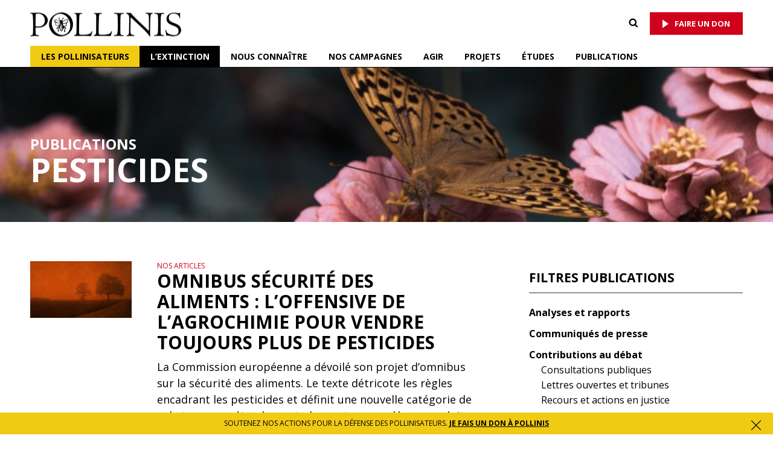

--- FILE ---
content_type: text/html; charset=UTF-8
request_url: https://www.pollinis.org/publications-campagnes/pesticides/
body_size: 35566
content:
<!DOCTYPE html>
<html lang="fr-FR" class="no-js no-svg">
<head>
    <meta charset="UTF-8">
    <meta name="viewport" content="width=device-width, initial-scale=1">
    <meta name="google-site-verification" content="dGeFX2uZQNt2Ger_FRNoq_V79qRDUi04Ve7rkEh9IZ8" />


    <link rel="profile" href="http://gmpg.org/xfn/11">

	<script>(function(html){html.className = html.className.replace(/\bno-js\b/,'js')})(document.documentElement);</script>
<meta name='robots' content='index, follow, max-image-preview:large, max-snippet:-1, max-video-preview:-1' />

	<!-- This site is optimized with the Yoast SEO Premium plugin v26.8 (Yoast SEO v26.8) - https://yoast.com/product/yoast-seo-premium-wordpress/ -->
	<title>Archives des Pesticides - Pollinis</title>
	<link rel="canonical" href="https://www.pollinis.org/publications-campagnes/pesticides/" />
	<link rel="next" href="https://www.pollinis.org/publications-campagnes/pesticides/page/2/" />
	<meta property="og:locale" content="fr_FR" />
	<meta property="og:type" content="article" />
	<meta property="og:title" content="Archives des Pesticides" />
	<meta property="og:url" content="https://www.pollinis.org/publications-campagnes/pesticides/" />
	<meta property="og:site_name" content="Pollinis" />
	<meta property="og:image" content="https://www.pollinis.org/admin/wp-content/uploads/2022/02/pollinis-scaled.jpg" />
	<meta property="og:image:width" content="2560" />
	<meta property="og:image:height" content="1920" />
	<meta property="og:image:type" content="image/jpeg" />
	<meta name="twitter:card" content="summary_large_image" />
	<meta name="twitter:site" content="@assopollinis" />
	<script type="application/ld+json" class="yoast-schema-graph">{"@context":"https://schema.org","@graph":[{"@type":"CollectionPage","@id":"https://www.pollinis.org/publications-campagnes/pesticides/","url":"https://www.pollinis.org/publications-campagnes/pesticides/","name":"Archives des Pesticides - Pollinis","isPartOf":{"@id":"https://www.pollinis.org/#website"},"breadcrumb":{"@id":"https://www.pollinis.org/publications-campagnes/pesticides/#breadcrumb"},"inLanguage":"fr-FR"},{"@type":"BreadcrumbList","@id":"https://www.pollinis.org/publications-campagnes/pesticides/#breadcrumb","itemListElement":[{"@type":"ListItem","position":1,"name":"Accueil","item":"https://www.pollinis.org/"},{"@type":"ListItem","position":2,"name":"Pesticides"}]},{"@type":"WebSite","@id":"https://www.pollinis.org/#website","url":"https://www.pollinis.org/","name":"Pollinis","description":"ONG indépendante qui milite pour la protection des abeilles domestiques et sauvages, et pour une agriculture qui respecte tous les pollinisateurs","publisher":{"@id":"https://www.pollinis.org/#organization"},"potentialAction":[{"@type":"SearchAction","target":{"@type":"EntryPoint","urlTemplate":"https://www.pollinis.org/?s={search_term_string}"},"query-input":{"@type":"PropertyValueSpecification","valueRequired":true,"valueName":"search_term_string"}}],"inLanguage":"fr-FR"},{"@type":"Organization","@id":"https://www.pollinis.org/#organization","name":"Pollinis","url":"https://www.pollinis.org/","logo":{"@type":"ImageObject","inLanguage":"fr-FR","@id":"https://www.pollinis.org/#/schema/logo/image/","url":"https://www.pollinis.org/admin/wp-content/uploads/2022/12/pgs2cwv4-400x400-1.jpeg","contentUrl":"https://www.pollinis.org/admin/wp-content/uploads/2022/12/pgs2cwv4-400x400-1.jpeg","width":400,"height":400,"caption":"Pollinis"},"image":{"@id":"https://www.pollinis.org/#/schema/logo/image/"},"sameAs":["https://www.facebook.com/AssociationPollinis","https://x.com/assopollinis","https://www.instagram.com/pollinis/","https://lu.linkedin.com/company/pollinis"]}]}</script>
	<!-- / Yoast SEO Premium plugin. -->


<link rel='dns-prefetch' href='//static.addtoany.com' />
<link rel='dns-prefetch' href='//www.googletagmanager.com' />
<style id='wp-img-auto-sizes-contain-inline-css' type='text/css'>
img:is([sizes=auto i],[sizes^="auto," i]){contain-intrinsic-size:3000px 1500px}
/*# sourceURL=wp-img-auto-sizes-contain-inline-css */
</style>
<style id='wp-emoji-styles-inline-css' type='text/css'>

	img.wp-smiley, img.emoji {
		display: inline !important;
		border: none !important;
		box-shadow: none !important;
		height: 1em !important;
		width: 1em !important;
		margin: 0 0.07em !important;
		vertical-align: -0.1em !important;
		background: none !important;
		padding: 0 !important;
	}
/*# sourceURL=wp-emoji-styles-inline-css */
</style>
<style id='classic-theme-styles-inline-css' type='text/css'>
/*! This file is auto-generated */
.wp-block-button__link{color:#fff;background-color:#32373c;border-radius:9999px;box-shadow:none;text-decoration:none;padding:calc(.667em + 2px) calc(1.333em + 2px);font-size:1.125em}.wp-block-file__button{background:#32373c;color:#fff;text-decoration:none}
/*# sourceURL=/wp-includes/css/classic-themes.min.css */
</style>
<link rel='stylesheet' id='lbwps-styles-photoswipe5-main-css' href='https://www.pollinis.org/admin/wp-content/plugins/lightbox-photoswipe/assets/ps5/styles/main.css?ver=5.8.2' type='text/css' media='all' />
<link rel='stylesheet' id='uikit-css-css' href='https://www.pollinis.org/admin/wp-content/themes/pollinis/assets/css/uikit.min.css?ver=3.21.13' type='text/css' media='all' />
<link rel='stylesheet' id='twentyseventeen-style-css' href='https://www.pollinis.org/admin/wp-content/themes/pollinis/style.min.css?ver=1738067477' type='text/css' media='all' />
<link rel='stylesheet' id='all-lib-css' href='https://www.pollinis.org/admin/wp-content/themes/pollinis/assets/css/aki-lib.css' type='text/css' media='all' />
<link rel='stylesheet' id='addtoany-css' href='https://www.pollinis.org/admin/wp-content/plugins/add-to-any/addtoany.min.css?ver=1.16' type='text/css' media='all' />
<link rel='stylesheet' id='sib-front-css-css' href='https://www.pollinis.org/admin/wp-content/plugins/mailin/css/mailin-front.css' type='text/css' media='all' />
<script type="text/javascript" id="addtoany-core-js-before">
/* <![CDATA[ */
window.a2a_config=window.a2a_config||{};a2a_config.callbacks=[];a2a_config.overlays=[];a2a_config.templates={};a2a_localize = {
	Share: "Partager",
	Save: "Enregistrer",
	Subscribe: "S'abonner",
	Email: "E-mail",
	Bookmark: "Marque-page",
	ShowAll: "Montrer tout",
	ShowLess: "Montrer moins",
	FindServices: "Trouver des service(s)",
	FindAnyServiceToAddTo: "Trouver instantan&eacute;ment des services &agrave; ajouter &agrave;",
	PoweredBy: "Propuls&eacute; par",
	ShareViaEmail: "Partager par e-mail",
	SubscribeViaEmail: "S’abonner par e-mail",
	BookmarkInYourBrowser: "Ajouter un signet dans votre navigateur",
	BookmarkInstructions: "Appuyez sur Ctrl+D ou \u2318+D pour mettre cette page en signet",
	AddToYourFavorites: "Ajouter &agrave; vos favoris",
	SendFromWebOrProgram: "Envoyer depuis n’importe quelle adresse e-mail ou logiciel e-mail",
	EmailProgram: "Programme d’e-mail",
	More: "Plus&#8230;",
	ThanksForSharing: "Merci de partager !",
	ThanksForFollowing: "Merci de nous suivre !"
};

a2a_config.icon_color="transparent,#000000";

//# sourceURL=addtoany-core-js-before
/* ]]> */
</script>
<script type="text/javascript" defer src="https://static.addtoany.com/menu/page.js" id="addtoany-core-js"></script>
<script type="text/javascript" src="https://www.pollinis.org/admin/wp-includes/js/jquery/jquery.min.js?ver=3.7.1" id="jquery-core-js"></script>
<script type="text/javascript" src="https://www.pollinis.org/admin/wp-includes/js/jquery/jquery-migrate.min.js?ver=3.4.1" id="jquery-migrate-js"></script>
<script type="text/javascript" defer src="https://www.pollinis.org/admin/wp-content/plugins/add-to-any/addtoany.min.js?ver=1.1" id="addtoany-jquery-js"></script>
<script type="text/javascript" src="https://www.pollinis.org/admin/wp-content/themes/pollinis/assets/js/aki.lib.header.js?ver=1.1" id="aki-lib-header-js"></script>

<!-- Extrait de code de la balise Google (gtag.js) ajouté par Site Kit -->
<!-- Extrait Google Analytics ajouté par Site Kit -->
<script type="text/javascript" src="https://www.googletagmanager.com/gtag/js?id=GT-5DHT5WD" id="google_gtagjs-js" async></script>
<script type="text/javascript" id="google_gtagjs-js-after">
/* <![CDATA[ */
window.dataLayer = window.dataLayer || [];function gtag(){dataLayer.push(arguments);}
gtag("set","linker",{"domains":["www.pollinis.org"]});
gtag("js", new Date());
gtag("set", "developer_id.dZTNiMT", true);
gtag("config", "GT-5DHT5WD");
//# sourceURL=google_gtagjs-js-after
/* ]]> */
</script>
<script type="text/javascript" id="sib-front-js-js-extra">
/* <![CDATA[ */
var sibErrMsg = {"invalidMail":"Veuillez entrer une adresse e-mail valide.","requiredField":"Veuillez compl\u00e9ter les champs obligatoires.","invalidDateFormat":"Veuillez entrer une date valide.","invalidSMSFormat":"Veuillez entrer une num\u00e9ro de t\u00e9l\u00e9phone valide."};
var ajax_sib_front_object = {"ajax_url":"https://www.pollinis.org/admin/wp-admin/admin-ajax.php","ajax_nonce":"9e7bcb29b1","flag_url":"https://www.pollinis.org/admin/wp-content/plugins/mailin/img/flags/"};
//# sourceURL=sib-front-js-js-extra
/* ]]> */
</script>
<script type="text/javascript" src="https://www.pollinis.org/admin/wp-content/plugins/mailin/js/mailin-front.js?ver=1768474630" id="sib-front-js-js"></script>
<link rel="https://api.w.org/" href="https://www.pollinis.org/wp-json/" /><meta name="generator" content="Site Kit by Google 1.170.0" />
<!-- Meta Pixel Code -->
<script type='text/javascript'>
!function(f,b,e,v,n,t,s){if(f.fbq)return;n=f.fbq=function(){n.callMethod?
n.callMethod.apply(n,arguments):n.queue.push(arguments)};if(!f._fbq)f._fbq=n;
n.push=n;n.loaded=!0;n.version='2.0';n.queue=[];t=b.createElement(e);t.async=!0;
t.src=v;s=b.getElementsByTagName(e)[0];s.parentNode.insertBefore(t,s)}(window,
document,'script','https://connect.facebook.net/en_US/fbevents.js');
</script>
<!-- End Meta Pixel Code -->
<script type='text/javascript'>var url = window.location.origin + '?ob=open-bridge';
            fbq('set', 'openbridge', '3181676062084548', url);
fbq('init', '3181676062084548', {}, {
    "agent": "wordpress-6.9-4.1.5"
})</script><script type='text/javascript'>
    fbq('track', 'PageView', []);
  </script><script type="text/javascript" src="https://cdn.brevo.com/js/sdk-loader.js" async></script>
<script type="text/javascript">
  window.Brevo = window.Brevo || [];
  window.Brevo.push(['init', {"client_key":"1g6ff20s0pbrp1yj5per6fiv","email_id":null,"push":{"customDomain":"https:\/\/www.pollinis.org\/admin\/wp-content\/plugins\/mailin\/"},"service_worker_url":"wonderpush-worker-loader.min.js?webKey=e26b174a1f699b38d5a4b2714d61df4b701f2fa156cb11f08b5499760165ddc1","frame_url":"brevo-frame.html"}]);
</script><script type="text/javascript" src="https://cdn.by.wonderpush.com/sdk/1.1/wonderpush-loader.min.js" async></script>
<script type="text/javascript">
  window.WonderPush = window.WonderPush || [];
  window.WonderPush.push(['init', {"customDomain":"https:\/\/www.pollinis.org\/admin\/wp-content\/plugins\/mailin\/","serviceWorkerUrl":"wonderpush-worker-loader.min.js?webKey=e26b174a1f699b38d5a4b2714d61df4b701f2fa156cb11f08b5499760165ddc1","frameUrl":"wonderpush.min.html","webKey":"e26b174a1f699b38d5a4b2714d61df4b701f2fa156cb11f08b5499760165ddc1"}]);
</script>	<style id="twentyseventeen-custom-header-styles" type="text/css">
			.site-title,
		.site-description {
			position: absolute;
			clip: rect(1px, 1px, 1px, 1px);
		}
		</style>
	
<!-- Extrait Google Tag Manager ajouté par Site Kit -->
<script type="text/javascript">
/* <![CDATA[ */

			( function( w, d, s, l, i ) {
				w[l] = w[l] || [];
				w[l].push( {'gtm.start': new Date().getTime(), event: 'gtm.js'} );
				var f = d.getElementsByTagName( s )[0],
					j = d.createElement( s ), dl = l != 'dataLayer' ? '&l=' + l : '';
				j.async = true;
				j.src = 'https://www.googletagmanager.com/gtm.js?id=' + i + dl;
				f.parentNode.insertBefore( j, f );
			} )( window, document, 'script', 'dataLayer', 'GTM-KPTJQMR' );
			
/* ]]> */
</script>

<!-- End Google Tag Manager snippet added by Site Kit -->
<link rel="icon" href="https://www.pollinis.org/admin/wp-content/uploads/2019/03/cropped-pollinis-picto-abeille-blanc-32x32.png" sizes="32x32" />
<link rel="icon" href="https://www.pollinis.org/admin/wp-content/uploads/2019/03/cropped-pollinis-picto-abeille-blanc-192x192.png" sizes="192x192" />
<link rel="apple-touch-icon" href="https://www.pollinis.org/admin/wp-content/uploads/2019/03/cropped-pollinis-picto-abeille-blanc-180x180.png" />
<meta name="msapplication-TileImage" content="https://www.pollinis.org/admin/wp-content/uploads/2019/03/cropped-pollinis-picto-abeille-blanc-270x270.png" />
		<style type="text/css" id="wp-custom-css">
			.floating-button-duplomb {
	position: fixed;
  bottom: 30px;
  left: 10px;
  background-color: #d0021b;
  color: #ffffff;
  border: none;
  padding: 30px 40px;
	line-height:0 ! important;
  font-size: 14px;
  border-radius: 4px;
  cursor: pointer;
  z-index: 9999;
}

@media (max-width: 768px) {
  .floating-button-duplomb {
    font-size: 12px !important;
    padding: 20px 20px;
		position: fixed;
  bottom: 1px;
  left: 10px;
  }
}

		</style>
		    <link rel="preconnect" href="https://fonts.googleapis.com">
    <link rel="preconnect" href="https://fonts.gstatic.com" crossorigin>
    <link href="https://fonts.googleapis.com/css2?family=Open+Sans:ital,wght@0,400;0,700;1,400;1,700&display=swap" rel="stylesheet">

    <script src="https://soutenir.pollinis.org/libs.iraiser.eu/libs/payment/frame/1.6/IRaiserFrame.js"></script>
<style id='global-styles-inline-css' type='text/css'>
:root{--wp--preset--aspect-ratio--square: 1;--wp--preset--aspect-ratio--4-3: 4/3;--wp--preset--aspect-ratio--3-4: 3/4;--wp--preset--aspect-ratio--3-2: 3/2;--wp--preset--aspect-ratio--2-3: 2/3;--wp--preset--aspect-ratio--16-9: 16/9;--wp--preset--aspect-ratio--9-16: 9/16;--wp--preset--color--black: #000000;--wp--preset--color--cyan-bluish-gray: #abb8c3;--wp--preset--color--white: #ffffff;--wp--preset--color--pale-pink: #f78da7;--wp--preset--color--vivid-red: #cf2e2e;--wp--preset--color--luminous-vivid-orange: #ff6900;--wp--preset--color--luminous-vivid-amber: #fcb900;--wp--preset--color--light-green-cyan: #7bdcb5;--wp--preset--color--vivid-green-cyan: #00d084;--wp--preset--color--pale-cyan-blue: #8ed1fc;--wp--preset--color--vivid-cyan-blue: #0693e3;--wp--preset--color--vivid-purple: #9b51e0;--wp--preset--gradient--vivid-cyan-blue-to-vivid-purple: linear-gradient(135deg,rgb(6,147,227) 0%,rgb(155,81,224) 100%);--wp--preset--gradient--light-green-cyan-to-vivid-green-cyan: linear-gradient(135deg,rgb(122,220,180) 0%,rgb(0,208,130) 100%);--wp--preset--gradient--luminous-vivid-amber-to-luminous-vivid-orange: linear-gradient(135deg,rgb(252,185,0) 0%,rgb(255,105,0) 100%);--wp--preset--gradient--luminous-vivid-orange-to-vivid-red: linear-gradient(135deg,rgb(255,105,0) 0%,rgb(207,46,46) 100%);--wp--preset--gradient--very-light-gray-to-cyan-bluish-gray: linear-gradient(135deg,rgb(238,238,238) 0%,rgb(169,184,195) 100%);--wp--preset--gradient--cool-to-warm-spectrum: linear-gradient(135deg,rgb(74,234,220) 0%,rgb(151,120,209) 20%,rgb(207,42,186) 40%,rgb(238,44,130) 60%,rgb(251,105,98) 80%,rgb(254,248,76) 100%);--wp--preset--gradient--blush-light-purple: linear-gradient(135deg,rgb(255,206,236) 0%,rgb(152,150,240) 100%);--wp--preset--gradient--blush-bordeaux: linear-gradient(135deg,rgb(254,205,165) 0%,rgb(254,45,45) 50%,rgb(107,0,62) 100%);--wp--preset--gradient--luminous-dusk: linear-gradient(135deg,rgb(255,203,112) 0%,rgb(199,81,192) 50%,rgb(65,88,208) 100%);--wp--preset--gradient--pale-ocean: linear-gradient(135deg,rgb(255,245,203) 0%,rgb(182,227,212) 50%,rgb(51,167,181) 100%);--wp--preset--gradient--electric-grass: linear-gradient(135deg,rgb(202,248,128) 0%,rgb(113,206,126) 100%);--wp--preset--gradient--midnight: linear-gradient(135deg,rgb(2,3,129) 0%,rgb(40,116,252) 100%);--wp--preset--font-size--small: 13px;--wp--preset--font-size--medium: 20px;--wp--preset--font-size--large: 36px;--wp--preset--font-size--x-large: 42px;--wp--preset--spacing--20: 0.44rem;--wp--preset--spacing--30: 0.67rem;--wp--preset--spacing--40: 1rem;--wp--preset--spacing--50: 1.5rem;--wp--preset--spacing--60: 2.25rem;--wp--preset--spacing--70: 3.38rem;--wp--preset--spacing--80: 5.06rem;--wp--preset--shadow--natural: 6px 6px 9px rgba(0, 0, 0, 0.2);--wp--preset--shadow--deep: 12px 12px 50px rgba(0, 0, 0, 0.4);--wp--preset--shadow--sharp: 6px 6px 0px rgba(0, 0, 0, 0.2);--wp--preset--shadow--outlined: 6px 6px 0px -3px rgb(255, 255, 255), 6px 6px rgb(0, 0, 0);--wp--preset--shadow--crisp: 6px 6px 0px rgb(0, 0, 0);}:where(.is-layout-flex){gap: 0.5em;}:where(.is-layout-grid){gap: 0.5em;}body .is-layout-flex{display: flex;}.is-layout-flex{flex-wrap: wrap;align-items: center;}.is-layout-flex > :is(*, div){margin: 0;}body .is-layout-grid{display: grid;}.is-layout-grid > :is(*, div){margin: 0;}:where(.wp-block-columns.is-layout-flex){gap: 2em;}:where(.wp-block-columns.is-layout-grid){gap: 2em;}:where(.wp-block-post-template.is-layout-flex){gap: 1.25em;}:where(.wp-block-post-template.is-layout-grid){gap: 1.25em;}.has-black-color{color: var(--wp--preset--color--black) !important;}.has-cyan-bluish-gray-color{color: var(--wp--preset--color--cyan-bluish-gray) !important;}.has-white-color{color: var(--wp--preset--color--white) !important;}.has-pale-pink-color{color: var(--wp--preset--color--pale-pink) !important;}.has-vivid-red-color{color: var(--wp--preset--color--vivid-red) !important;}.has-luminous-vivid-orange-color{color: var(--wp--preset--color--luminous-vivid-orange) !important;}.has-luminous-vivid-amber-color{color: var(--wp--preset--color--luminous-vivid-amber) !important;}.has-light-green-cyan-color{color: var(--wp--preset--color--light-green-cyan) !important;}.has-vivid-green-cyan-color{color: var(--wp--preset--color--vivid-green-cyan) !important;}.has-pale-cyan-blue-color{color: var(--wp--preset--color--pale-cyan-blue) !important;}.has-vivid-cyan-blue-color{color: var(--wp--preset--color--vivid-cyan-blue) !important;}.has-vivid-purple-color{color: var(--wp--preset--color--vivid-purple) !important;}.has-black-background-color{background-color: var(--wp--preset--color--black) !important;}.has-cyan-bluish-gray-background-color{background-color: var(--wp--preset--color--cyan-bluish-gray) !important;}.has-white-background-color{background-color: var(--wp--preset--color--white) !important;}.has-pale-pink-background-color{background-color: var(--wp--preset--color--pale-pink) !important;}.has-vivid-red-background-color{background-color: var(--wp--preset--color--vivid-red) !important;}.has-luminous-vivid-orange-background-color{background-color: var(--wp--preset--color--luminous-vivid-orange) !important;}.has-luminous-vivid-amber-background-color{background-color: var(--wp--preset--color--luminous-vivid-amber) !important;}.has-light-green-cyan-background-color{background-color: var(--wp--preset--color--light-green-cyan) !important;}.has-vivid-green-cyan-background-color{background-color: var(--wp--preset--color--vivid-green-cyan) !important;}.has-pale-cyan-blue-background-color{background-color: var(--wp--preset--color--pale-cyan-blue) !important;}.has-vivid-cyan-blue-background-color{background-color: var(--wp--preset--color--vivid-cyan-blue) !important;}.has-vivid-purple-background-color{background-color: var(--wp--preset--color--vivid-purple) !important;}.has-black-border-color{border-color: var(--wp--preset--color--black) !important;}.has-cyan-bluish-gray-border-color{border-color: var(--wp--preset--color--cyan-bluish-gray) !important;}.has-white-border-color{border-color: var(--wp--preset--color--white) !important;}.has-pale-pink-border-color{border-color: var(--wp--preset--color--pale-pink) !important;}.has-vivid-red-border-color{border-color: var(--wp--preset--color--vivid-red) !important;}.has-luminous-vivid-orange-border-color{border-color: var(--wp--preset--color--luminous-vivid-orange) !important;}.has-luminous-vivid-amber-border-color{border-color: var(--wp--preset--color--luminous-vivid-amber) !important;}.has-light-green-cyan-border-color{border-color: var(--wp--preset--color--light-green-cyan) !important;}.has-vivid-green-cyan-border-color{border-color: var(--wp--preset--color--vivid-green-cyan) !important;}.has-pale-cyan-blue-border-color{border-color: var(--wp--preset--color--pale-cyan-blue) !important;}.has-vivid-cyan-blue-border-color{border-color: var(--wp--preset--color--vivid-cyan-blue) !important;}.has-vivid-purple-border-color{border-color: var(--wp--preset--color--vivid-purple) !important;}.has-vivid-cyan-blue-to-vivid-purple-gradient-background{background: var(--wp--preset--gradient--vivid-cyan-blue-to-vivid-purple) !important;}.has-light-green-cyan-to-vivid-green-cyan-gradient-background{background: var(--wp--preset--gradient--light-green-cyan-to-vivid-green-cyan) !important;}.has-luminous-vivid-amber-to-luminous-vivid-orange-gradient-background{background: var(--wp--preset--gradient--luminous-vivid-amber-to-luminous-vivid-orange) !important;}.has-luminous-vivid-orange-to-vivid-red-gradient-background{background: var(--wp--preset--gradient--luminous-vivid-orange-to-vivid-red) !important;}.has-very-light-gray-to-cyan-bluish-gray-gradient-background{background: var(--wp--preset--gradient--very-light-gray-to-cyan-bluish-gray) !important;}.has-cool-to-warm-spectrum-gradient-background{background: var(--wp--preset--gradient--cool-to-warm-spectrum) !important;}.has-blush-light-purple-gradient-background{background: var(--wp--preset--gradient--blush-light-purple) !important;}.has-blush-bordeaux-gradient-background{background: var(--wp--preset--gradient--blush-bordeaux) !important;}.has-luminous-dusk-gradient-background{background: var(--wp--preset--gradient--luminous-dusk) !important;}.has-pale-ocean-gradient-background{background: var(--wp--preset--gradient--pale-ocean) !important;}.has-electric-grass-gradient-background{background: var(--wp--preset--gradient--electric-grass) !important;}.has-midnight-gradient-background{background: var(--wp--preset--gradient--midnight) !important;}.has-small-font-size{font-size: var(--wp--preset--font-size--small) !important;}.has-medium-font-size{font-size: var(--wp--preset--font-size--medium) !important;}.has-large-font-size{font-size: var(--wp--preset--font-size--large) !important;}.has-x-large-font-size{font-size: var(--wp--preset--font-size--x-large) !important;}
/*# sourceURL=global-styles-inline-css */
</style>
</head>

<body class="archive tax-publications-campagnes term-pesticides term-152 wp-theme-pollinis hfeed has-sidebar page-one-column title-tagline-hidden colors-light">
<div id="page" class="site">
    <a class="skip-link screen-reader-text" href="#content">Aller au contenu principal</a>

    <header id="masthead" class="cd-auto-hide-header">


		        <div class="wrap">
            <nav class="cd-top">


                <div class="logo">
                        <a href="https://www.pollinis.org/" class="custom-logo-link" rel="home" itemprop="url">
                            <img src="https://www.pollinis.org/admin/wp-content/themes/pollinis/assets/images/logo-pollinis@2x.png" class="custom-logo" alt="Pollinis" itemprop="logo" sizes="100vw">
                        </a>
                </div>

                <div class="site-branding-text">
		                                    <p class="site-title"><a href="https://www.pollinis.org/" rel="home">Pollinis</a></p>
		            
		                                        <p class="site-description">ONG indépendante qui milite pour la protection des abeilles domestiques et sauvages, et pour une agriculture qui respecte tous les pollinisateurs</p>
			                            </div><!-- .site-branding-text -->

                <div class="menu-top">
                    <div class="menu-search-form">
						

<form role="search" method="get" class="search-form" action="https://www.pollinis.org/">
	<label for="search-form-69728dac58d70">
		<span class="screen-reader-text">Recherche pour :</span>
	</label>
	<input type="search" id="search-form-69728dac58d70" class="search-field" placeholder="Recherche&hellip;" value="" name="s" />
	<button type="submit" class="search-submit"><svg class="icon icon-search" aria-hidden="true" role="img"> <use href="#icon-search" xlink:href="#icon-search"></use> </svg></button>
</form>
                    </div>

	                		                <div class="menu-menu-don-container"><ul id="menu-don" class="menu"><li id="menu-item-46280" class="btn-black btn-small menu-item menu-item-type-custom menu-item-object-custom menu-item-46280"><a target="_blank" href="https://soutenir.pollinis.org/header/">FAIRE UN DON</a></li>
</ul></div>	                
                </div>

                <a href="#mobile-nav" class="nav-trigger">
                    <span>
                    <em aria-hidden="true"></em>
                    Menu
                    </span>
                </a> <!-- .nav-trigger -->

            </nav>
        </div><!--.wrap-->


		
        <nav id="site-navigation" class="main-navigation cd-main-nav" role="navigation" aria-label="Menu supérieur">

            <div class="wrap">
									<div class="menu-menu-principal-container"><ul id="top-menu" class="menu"><li id="menu-item-40444" class="bg-yellow menu-portail menu-item menu-item-type-post_type menu-item-object-portail menu-item-40444"><a href="https://www.pollinis.org/portail/les-pollinisateurs/">Les pollinisateurs</a></li>
<li id="menu-item-40443" class="bg-black menu-portail menu-item menu-item-type-post_type menu-item-object-portail menu-item-40443"><a href="https://www.pollinis.org/portail/lextinction/">L’extinction</a></li>
<li id="menu-item-705" class="menu-item menu-item-type-post_type menu-item-object-page menu-item-705"><a href="https://www.pollinis.org/nous-connaitre/">Nous connaître</a></li>
<li id="menu-item-43110" class="menu-item menu-item-type-post_type menu-item-object-page menu-item-43110"><a href="https://www.pollinis.org/nos-campagnes/">Nos Campagnes</a></li>
<li id="menu-item-49227" class="menu-item menu-item-type-post_type menu-item-object-page menu-item-49227"><a href="https://www.pollinis.org/agir/">Agir</a></li>
<li id="menu-item-30650" class="bg-submenu menu-portail menu-item menu-item-type-post_type menu-item-object-page menu-item-has-children menu-item-30650"><a href="https://www.pollinis.org/nos-projets/">Projets<svg class="icon icon-angle-down" aria-hidden="true" role="img"> <use href="#icon-angle-down" xlink:href="#icon-angle-down"></use> </svg></a>
<ul class="sub-menu">
	<li id="menu-item-30652" class="menu-item menu-item-type-post_type menu-item-object-page menu-item-30652"><a href="https://www.pollinis.org/nos-projets/conserver-les-pollinisateurs/">Conserver les pollinisateurs</a></li>
	<li id="menu-item-30651" class="menu-item menu-item-type-post_type menu-item-object-page menu-item-30651"><a href="https://www.pollinis.org/nos-projets/restaurer-les-paysages/">Restaurer les paysages</a></li>
	<li id="menu-item-30653" class="menu-item menu-item-type-post_type menu-item-object-page menu-item-30653"><a href="https://www.pollinis.org/nos-projets/proteger-les-abeilles/">Protéger les abeilles</a></li>
	<li id="menu-item-47048" class="menu-item menu-item-type-post_type menu-item-object-page menu-item-47048"><a href="https://www.pollinis.org/nos-projets/evaluer-la-contamination-par-les-pesticides-dans-les-aires-protegees-en-france/">Mesurer la contamination</a></li>
</ul>
</li>
<li id="menu-item-32614" class="menu-item menu-item-type-post_type menu-item-object-page menu-item-32614"><a href="https://www.pollinis.org/nos-etudes/">études</a></li>
<li id="menu-item-400" class="menu-item menu-item-type-post_type_archive menu-item-object-publications menu-item-400"><a href="https://www.pollinis.org/publications/">Publications</a></li>
<li id="menu-item-46279" class="btn-don-menu menu-item menu-item-type-custom menu-item-object-custom menu-item-46279"><a target="_blank" href="https://soutenir.pollinis.org/header/">Faire un don</a></li>
</ul></div>				
            </div><!--.wrap-->

        </nav><!-- #site-navigation -->


		<div id="mobile-nav">

    <div class="mobile-scroll">
	    		    <div class="menu-menu-principal-container"><ul id="top-menu" class="menu"><li class="bg-yellow menu-portail menu-item menu-item-type-post_type menu-item-object-portail menu-item-40444"><a href="https://www.pollinis.org/portail/les-pollinisateurs/">Les pollinisateurs</a></li>
<li class="bg-black menu-portail menu-item menu-item-type-post_type menu-item-object-portail menu-item-40443"><a href="https://www.pollinis.org/portail/lextinction/">L’extinction</a></li>
<li class="menu-item menu-item-type-post_type menu-item-object-page menu-item-705"><a href="https://www.pollinis.org/nous-connaitre/">Nous connaître</a></li>
<li class="menu-item menu-item-type-post_type menu-item-object-page menu-item-43110"><a href="https://www.pollinis.org/nos-campagnes/">Nos Campagnes</a></li>
<li class="menu-item menu-item-type-post_type menu-item-object-page menu-item-49227"><a href="https://www.pollinis.org/agir/">Agir</a></li>
<li class="bg-submenu menu-portail menu-item menu-item-type-post_type menu-item-object-page menu-item-has-children menu-item-30650"><a href="https://www.pollinis.org/nos-projets/">Projets<svg class="icon icon-angle-down" aria-hidden="true" role="img"> <use href="#icon-angle-down" xlink:href="#icon-angle-down"></use> </svg></a>
<ul class="sub-menu">
	<li class="menu-item menu-item-type-post_type menu-item-object-page menu-item-30652"><a href="https://www.pollinis.org/nos-projets/conserver-les-pollinisateurs/">Conserver les pollinisateurs</a></li>
	<li class="menu-item menu-item-type-post_type menu-item-object-page menu-item-30651"><a href="https://www.pollinis.org/nos-projets/restaurer-les-paysages/">Restaurer les paysages</a></li>
	<li class="menu-item menu-item-type-post_type menu-item-object-page menu-item-30653"><a href="https://www.pollinis.org/nos-projets/proteger-les-abeilles/">Protéger les abeilles</a></li>
	<li class="menu-item menu-item-type-post_type menu-item-object-page menu-item-47048"><a href="https://www.pollinis.org/nos-projets/evaluer-la-contamination-par-les-pesticides-dans-les-aires-protegees-en-france/">Mesurer la contamination</a></li>
</ul>
</li>
<li class="menu-item menu-item-type-post_type menu-item-object-page menu-item-32614"><a href="https://www.pollinis.org/nos-etudes/">études</a></li>
<li class="menu-item menu-item-type-post_type_archive menu-item-object-publications menu-item-400"><a href="https://www.pollinis.org/publications/">Publications</a></li>
<li class="btn-don-menu menu-item menu-item-type-custom menu-item-object-custom menu-item-46279"><a target="_blank" href="https://soutenir.pollinis.org/header/">Faire un don</a></li>
</ul></div>	    
	    		    <div class="menu-menu-don-container"><ul id="menu-don" class="menu"><li class="btn-black btn-small menu-item menu-item-type-custom menu-item-object-custom menu-item-46280"><a target="_blank" href="https://soutenir.pollinis.org/header/">FAIRE UN DON</a></li>
</ul></div>	    
	    

<form role="search" method="get" class="search-form" action="https://www.pollinis.org/">
	<label for="search-form-69728dac5ae22">
		<span class="screen-reader-text">Recherche pour :</span>
	</label>
	<input type="search" id="search-form-69728dac5ae22" class="search-field" placeholder="Recherche&hellip;" value="" name="s" />
	<button type="submit" class="search-submit"><svg class="icon icon-search" aria-hidden="true" role="img"> <use href="#icon-search" xlink:href="#icon-search"></use> </svg></button>
</form>
    </div>

</div>


    </header>
    <!-- #masthead -->

	
	<style>
		.main-navigation li.menu-portail li a{
			opacity: 0;
		}
		.main-navigation li.menu-portail li a span {
			display: block;
			font-weight: bold;
			height: 0;
			overflow: hidden;
			visibility: hidden;
		}
	</style>
    <div class="site-content-contain">
        <div id="content" class="site-content wow fadeIn">

	<div class="banner-image">

						<!--<img src="" alt=""/>-->
				<img width="1787" height="357" src="https://www.pollinis.org/admin/wp-content/uploads/2019/03/papillon-jaune-fleurs-roses-pixabay-meradis-aspect-ratio-1500x300.jpg" class="attachment-banner size-banner" alt="papillon-jaune-fleurs-roses-pixabay-meradis-aspect-ratio-1500x300" decoding="async" fetchpriority="high" srcset="https://www.pollinis.org/admin/wp-content/uploads/2019/03/papillon-jaune-fleurs-roses-pixabay-meradis-aspect-ratio-1500x300.jpg 1787w, https://www.pollinis.org/admin/wp-content/uploads/2019/03/papillon-jaune-fleurs-roses-pixabay-meradis-aspect-ratio-1500x300-300x60.jpg 300w, https://www.pollinis.org/admin/wp-content/uploads/2019/03/papillon-jaune-fleurs-roses-pixabay-meradis-aspect-ratio-1500x300-1024x205.jpg 1024w, https://www.pollinis.org/admin/wp-content/uploads/2019/03/papillon-jaune-fleurs-roses-pixabay-meradis-aspect-ratio-1500x300-870x174.jpg 870w" sizes="(max-width: 767px) 89vw, (max-width: 1000px) 54vw, (max-width: 1071px) 543px, 580px" />
			
		<div class="banner-title">
			<div class="wrap">
				<div class="grid grid-bleed">

					<div class="col-sm-8">

						<h1><span class="subcat">publications</span><br>Pesticides					</div><!--.col-->

				</div><!--.grid-->

			</div>
		</div>
	</div><!--.banner-image-->

    <div class="wrap wrap-top">

        <div id="primary" class="content-area">
            <main id="main" class="site-main" role="main">

				
				
<article id="post-49978" class="post-49978 publications type-publications status-publish hentry publications-cat-nos-articles publications-campagnes-pesticides">

    <div class="grid grid-repeater grid-publications">

        <div class="col-xs-3 col-thumbnail">
            <a href="https://www.pollinis.org/publications/omnibus-securite-des-aliments-loffensive-des-lobbys-de-lagrochimie-pour-vendre-toujours-plus-de-pesticides/">
                	                    <img width="300" height="169" src="https://www.pollinis.org/admin/wp-content/uploads/2025/12/prolongationpesticide-compo-3-300x169.jpg" class="flex-img" alt="Omnibus sécurité des aliments : l’offensive des lobbys de l’agrochimie pour vendre toujours plus de pesticides" decoding="async" srcset="https://www.pollinis.org/admin/wp-content/uploads/2025/12/prolongationpesticide-compo-3-300x169.jpg 300w, https://www.pollinis.org/admin/wp-content/uploads/2025/12/prolongationpesticide-compo-3-1024x576.jpg 1024w, https://www.pollinis.org/admin/wp-content/uploads/2025/12/prolongationpesticide-compo-3-768x432.jpg 768w, https://www.pollinis.org/admin/wp-content/uploads/2025/12/prolongationpesticide-compo-3-1536x864.jpg 1536w, https://www.pollinis.org/admin/wp-content/uploads/2025/12/prolongationpesticide-compo-3-scaled.jpg 2048w, https://www.pollinis.org/admin/wp-content/uploads/2025/12/prolongationpesticide-compo-3-80x45.jpg 80w, https://www.pollinis.org/admin/wp-content/uploads/2025/12/prolongationpesticide-compo-3-870x489.jpg 870w" sizes="(max-width: 767px) 89vw, (max-width: 1000px) 54vw, (max-width: 1071px) 543px, 580px" />
	                    <!--
						<img src="/assets/images/vignette-pdf.jpg" alt="vignette pdf">-->
                                </a>
        </div><!--.col-->

        <div class="col-xs-9 col-grid col-text">
            <h4 class="meta-cat">
                <a href="https://www.pollinis.org/publications-cat/nos-articles/">Nos articles</a>            </h4>

            
                    <h3><a href="https://www.pollinis.org/publications/omnibus-securite-des-aliments-loffensive-des-lobbys-de-lagrochimie-pour-vendre-toujours-plus-de-pesticides/">Omnibus sécurité des aliments&nbsp;: l’offensive de l’agrochimie pour vendre toujours plus de pesticides</a></h3>

                    

                                        La Commission européenne a dévoilé son projet d’omnibus sur la sécurité des aliments. Le texte détricote les règles encadrant les pesticides et définit une nouvelle catégorie de substances, prétendument plus vertes, appelées «&nbsp;produits de biocontrôle&nbsp;». Une belle opportunité de greenwashing pour les fabricants de pesticides, qui ont activement participé à forger une définition du biocontrôle la plus large possible.            

            <div class="post-meta">
                <ul><li class="meta-label">Thème : </li><li><a href="https://www.pollinis.org/publications-campagnes/pesticides/">Pesticides</a></li></ul>
                <span class="meta-label">Date :</span> 22 janvier 2026
                <div class="more">
                    <a class="icon-read" href="https://www.pollinis.org/publications/omnibus-securite-des-aliments-loffensive-des-lobbys-de-lagrochimie-pour-vendre-toujours-plus-de-pesticides/">Lire</a>
                                    </div>

            </div>
            <div class="flex-footer">
                <hr class="small-sep">
            </div>
        </div><!--.col-->
    </div><!--.grid-->

</article><!-- #post-## -->

<article id="post-49872" class="post-49872 publications type-publications status-publish hentry publications-cat-communiques-de-presse publications-campagnes-pesticides">

    <div class="grid grid-repeater grid-publications">

        <div class="col-xs-3 col-thumbnail">
            <a href="https://www.pollinis.org/publications/pollinis-demande-solennellement-le-retrait-du-projet-de-reglement-omnibus-sur-la-securite-des-aliments/">
                	                    <img width="215" height="300" src="https://www.pollinis.org/admin/wp-content/uploads/2025/12/img-3843-215x300.jpg" class="flex-img" alt="CP Omnibus VII" decoding="async" srcset="https://www.pollinis.org/admin/wp-content/uploads/2025/12/img-3843-215x300.jpg 215w, https://www.pollinis.org/admin/wp-content/uploads/2025/12/img-3843-735x1024.jpg 735w, https://www.pollinis.org/admin/wp-content/uploads/2025/12/img-3843-57x80.jpg 57w, https://www.pollinis.org/admin/wp-content/uploads/2025/12/img-3843.jpg 748w" sizes="(max-width: 767px) 89vw, (max-width: 1000px) 54vw, (max-width: 1071px) 543px, 580px" />
	                    <!--
						<img src="/assets/images/vignette-pdf.jpg" alt="vignette pdf">-->
                                </a>
        </div><!--.col-->

        <div class="col-xs-9 col-grid col-text">
            <h4 class="meta-cat">
                <a href="https://www.pollinis.org/publications-cat/communiques-de-presse/">Communiqués de presse</a>            </h4>

            
                    <h3><a href="https://www.pollinis.org/publications/pollinis-demande-solennellement-le-retrait-du-projet-de-reglement-omnibus-sur-la-securite-des-aliments/">POLLINIS demande solennellement le retrait du projet de règlement omnibus VII</a></h3>

                    

                                        Dans un courrier adressé à Mme Ursula VON DER LEYEN, Présidente de la Commission européenne, POLLINIS, accompagnée d'une vingtaine d'organisations, a fait part de sa profonde inquiétude face aux principales mesures du texte.            

            <div class="post-meta">
                <ul><li class="meta-label">Thème : </li><li><a href="https://www.pollinis.org/publications-campagnes/pesticides/">Pesticides</a></li></ul>
                <span class="meta-label">Date :</span> 16 décembre 2025
                <div class="more">
                    <a class="icon-read" href="https://www.pollinis.org/publications/pollinis-demande-solennellement-le-retrait-du-projet-de-reglement-omnibus-sur-la-securite-des-aliments/">Lire</a>
                                            <a target="_blank" class="icon-download" href="https://www.pollinis.org/admin/wp-content/uploads/2025/12/cp-omnibus-vii.pdf"><i class="fa fa-file-pdf-o" aria-hidden="true"></i>Télécharger</a>
                                    </div>

            </div>
            <div class="flex-footer">
                <hr class="small-sep">
            </div>
        </div><!--.col-->
    </div><!--.grid-->

</article><!-- #post-## -->

<article id="post-49868" class="post-49868 publications type-publications status-publish hentry publications-cat-contributions-au-debat publications-cat-lettres-ouvertes-et-tribunes publications-campagnes-pesticides">

    <div class="grid grid-repeater grid-publications">

        <div class="col-xs-3 col-thumbnail">
            <a href="https://www.pollinis.org/publications/omnibus-vii-pollinis-ecrit-a-la-commission-europeenne/">
                	                    <img width="218" height="300" src="https://www.pollinis.org/admin/wp-content/uploads/2025/12/capture-decran-2025-12-16-120720-218x300.png" class="flex-img" alt="Courrier à la commission européenne Omnibus VII" decoding="async" loading="lazy" srcset="https://www.pollinis.org/admin/wp-content/uploads/2025/12/capture-decran-2025-12-16-120720-218x300.png 218w, https://www.pollinis.org/admin/wp-content/uploads/2025/12/capture-decran-2025-12-16-120720-58x80.png 58w, https://www.pollinis.org/admin/wp-content/uploads/2025/12/capture-decran-2025-12-16-120720.png 585w" sizes="(max-width: 767px) 89vw, (max-width: 1000px) 54vw, (max-width: 1071px) 543px, 580px" />
	                    <!--
						<img src="/assets/images/vignette-pdf.jpg" alt="vignette pdf">-->
                                </a>
        </div><!--.col-->

        <div class="col-xs-9 col-grid col-text">
            <h4 class="meta-cat">
                <a href="https://www.pollinis.org/publications-cat/contributions-au-debat/">Contributions au débat</a> / <a href="https://www.pollinis.org/publications-cat/lettres-ouvertes-et-tribunes/">Lettres ouvertes et tribunes</a>            </h4>

            
                    <h3><a href="https://www.pollinis.org/publications/omnibus-vii-pollinis-ecrit-a-la-commission-europeenne/">Omnibus VII&nbsp;: POLLINIS demande à la Commission européenne d’empêcher la dérégulation des pesticides</a></h3>

                    

                                        Dans un courrier adressé à plusieurs commissaires européens, POLLINIS demande le retrait des mesures centrales de l'omnibus VII, qui détricote toutes les normes encadrant la mise sur le marché des pesticides et des produits de biocontrôle.            

            <div class="post-meta">
                <ul><li class="meta-label">Thème : </li><li><a href="https://www.pollinis.org/publications-campagnes/pesticides/">Pesticides</a></li></ul>
                <span class="meta-label">Date :</span> 16 décembre 2025
                <div class="more">
                    <a class="icon-read" href="https://www.pollinis.org/publications/omnibus-vii-pollinis-ecrit-a-la-commission-europeenne/">Lire</a>
                                            <a target="_blank" class="icon-download" href="https://www.pollinis.org/admin/wp-content/uploads/2025/12/request-for-the-withdrawal-of-provisions-from-the-food-and-feed-safety-omnibus.pdf"><i class="fa fa-file-pdf-o" aria-hidden="true"></i>Télécharger</a>
                                    </div>

            </div>
            <div class="flex-footer">
                <hr class="small-sep">
            </div>
        </div><!--.col-->
    </div><!--.grid-->

</article><!-- #post-## -->

<article id="post-49833" class="post-49833 publications type-publications status-publish hentry publications-cat-nos-articles publications-campagnes-pesticides">

    <div class="grid grid-repeater grid-publications">

        <div class="col-xs-3 col-thumbnail">
            <a href="https://www.pollinis.org/publications/les-mesures-catastrophiques-de-lomnibus-securite-alimentaire/">
                	                    <img width="300" height="169" src="https://www.pollinis.org/admin/wp-content/uploads/2025/12/prolongationpesticide-compo-1-300x169.jpg" class="flex-img" alt="ProlongationPesticide_compo_1" decoding="async" loading="lazy" srcset="https://www.pollinis.org/admin/wp-content/uploads/2025/12/prolongationpesticide-compo-1-scaled-e1765381987206.jpg 300w, https://www.pollinis.org/admin/wp-content/uploads/2025/12/prolongationpesticide-compo-1-1024x576.jpg 1024w, https://www.pollinis.org/admin/wp-content/uploads/2025/12/prolongationpesticide-compo-1-768x432.jpg 768w, https://www.pollinis.org/admin/wp-content/uploads/2025/12/prolongationpesticide-compo-1-1536x864.jpg 1536w, https://www.pollinis.org/admin/wp-content/uploads/2025/12/prolongationpesticide-compo-1-2048x1152.jpg 2048w, https://www.pollinis.org/admin/wp-content/uploads/2025/12/prolongationpesticide-compo-1-80x45.jpg 80w, https://www.pollinis.org/admin/wp-content/uploads/2025/12/prolongationpesticide-compo-1-870x489.jpg 870w" sizes="(max-width: 767px) 89vw, (max-width: 1000px) 54vw, (max-width: 1071px) 543px, 580px" />
	                    <!--
						<img src="/assets/images/vignette-pdf.jpg" alt="vignette pdf">-->
                                </a>
        </div><!--.col-->

        <div class="col-xs-9 col-grid col-text">
            <h4 class="meta-cat">
                <a href="https://www.pollinis.org/publications-cat/nos-articles/">Nos articles</a>            </h4>

            
                    <h3><a href="https://www.pollinis.org/publications/les-mesures-catastrophiques-de-lomnibus-securite-alimentaire/">Dérégulation des pesticides&nbsp;: les mesures catastrophiques de l’omnibus VII</a></h3>

                    

                                        Avec son omnibus «&nbsp;sécurité des aliments&nbsp;», la Commission européenne propose un détricotage en règle de toutes les normes encadrant la mise sur le marché des pesticides. Tour d’horizon des pires mesures du texte.            

            <div class="post-meta">
                <ul><li class="meta-label">Thème : </li><li><a href="https://www.pollinis.org/publications-campagnes/pesticides/">Pesticides</a></li></ul>
                <span class="meta-label">Date :</span> 11 décembre 2025
                <div class="more">
                    <a class="icon-read" href="https://www.pollinis.org/publications/les-mesures-catastrophiques-de-lomnibus-securite-alimentaire/">Lire</a>
                                    </div>

            </div>
            <div class="flex-footer">
                <hr class="small-sep">
            </div>
        </div><!--.col-->
    </div><!--.grid-->

</article><!-- #post-## -->

<article id="post-49778" class="post-49778 publications type-publications status-publish hentry publications-cat-lettres-ouvertes-et-tribunes publications-campagnes-pesticides">

    <div class="grid grid-repeater grid-publications">

        <div class="col-xs-3 col-thumbnail">
            <a href="https://www.pollinis.org/publications/pesticides-pollinis-exige-le-retrait-immediat-du-projet-omnibus-vii/">
                	                    <img width="300" height="225" src="https://www.pollinis.org/admin/wp-content/uploads/2025/12/capture-decran-2025-12-01-112722-300x225.png" class="flex-img" alt="Tribune retrait immédiat du projet « omnibus VII »" decoding="async" loading="lazy" srcset="https://www.pollinis.org/admin/wp-content/uploads/2025/12/capture-decran-2025-12-01-112722-300x225.png 300w, https://www.pollinis.org/admin/wp-content/uploads/2025/12/capture-decran-2025-12-01-112722-1024x769.png 1024w, https://www.pollinis.org/admin/wp-content/uploads/2025/12/capture-decran-2025-12-01-112722-768x577.png 768w, https://www.pollinis.org/admin/wp-content/uploads/2025/12/capture-decran-2025-12-01-112722-80x60.png 80w, https://www.pollinis.org/admin/wp-content/uploads/2025/12/capture-decran-2025-12-01-112722-870x654.png 870w, https://www.pollinis.org/admin/wp-content/uploads/2025/12/capture-decran-2025-12-01-112722-e1764594394129.png 500w" sizes="(max-width: 767px) 89vw, (max-width: 1000px) 54vw, (max-width: 1071px) 543px, 580px" />
	                    <!--
						<img src="/assets/images/vignette-pdf.jpg" alt="vignette pdf">-->
                                </a>
        </div><!--.col-->

        <div class="col-xs-9 col-grid col-text">
            <h4 class="meta-cat">
                <a href="https://www.pollinis.org/publications-cat/lettres-ouvertes-et-tribunes/">Lettres ouvertes et tribunes</a>            </h4>

            
                    <h3><a href="https://www.pollinis.org/publications/pesticides-pollinis-exige-le-retrait-immediat-du-projet-omnibus-vii/">Pesticides&nbsp;: POLLINIS exige le retrait immédiat du projet «&nbsp;omnibus VII&nbsp;»</a></h3>

                    

                                        Dans une tribune parue dans Le Monde le 1er décembre, des organisations dénoncent une tentative de dérégulation massive des pesticides et exigent le retrait immédiat du projet «&nbsp;omnibus VII&nbsp;» de la Commission européenne.            

            <div class="post-meta">
                <ul><li class="meta-label">Thème : </li><li><a href="https://www.pollinis.org/publications-campagnes/pesticides/">Pesticides</a></li></ul>
                <span class="meta-label">Date :</span> 1 décembre 2025
                <div class="more">
                    <a class="icon-read" href="https://www.pollinis.org/publications/pesticides-pollinis-exige-le-retrait-immediat-du-projet-omnibus-vii/">Lire</a>
                                    </div>

            </div>
            <div class="flex-footer">
                <hr class="small-sep">
            </div>
        </div><!--.col-->
    </div><!--.grid-->

</article><!-- #post-## -->

<article id="post-49726" class="post-49726 publications type-publications status-publish hentry publications-cat-communiques-de-presse publications-campagnes-justice-pour-le-vivant publications-campagnes-pesticides">

    <div class="grid grid-repeater grid-publications">

        <div class="col-xs-3 col-thumbnail">
            <a href="https://www.pollinis.org/publications/justice-pour-le-vivant-letat-ne-compte-pas-revoir-les-procedures-des-pesticides/">
                	                    <img width="300" height="247" src="https://www.pollinis.org/admin/wp-content/uploads/2025/11/capture-decran-2025-11-21-160719-300x247.png" class="flex-img" alt="JPLV pourvois en cassation" decoding="async" loading="lazy" srcset="https://www.pollinis.org/admin/wp-content/uploads/2025/11/capture-decran-2025-11-21-160719-300x247.png 300w, https://www.pollinis.org/admin/wp-content/uploads/2025/11/capture-decran-2025-11-21-160719-768x631.png 768w, https://www.pollinis.org/admin/wp-content/uploads/2025/11/capture-decran-2025-11-21-160719-80x66.png 80w, https://www.pollinis.org/admin/wp-content/uploads/2025/11/capture-decran-2025-11-21-160719-870x715.png 870w, https://www.pollinis.org/admin/wp-content/uploads/2025/11/capture-decran-2025-11-21-160719.png 960w" sizes="(max-width: 767px) 89vw, (max-width: 1000px) 54vw, (max-width: 1071px) 543px, 580px" />
	                    <!--
						<img src="/assets/images/vignette-pdf.jpg" alt="vignette pdf">-->
                                </a>
        </div><!--.col-->

        <div class="col-xs-9 col-grid col-text">
            <h4 class="meta-cat">
                <a href="https://www.pollinis.org/publications-cat/communiques-de-presse/">Communiqués de presse</a>            </h4>

            
                    <h3><a href="https://www.pollinis.org/publications/justice-pour-le-vivant-letat-ne-compte-pas-revoir-les-procedures-des-pesticides/">Justice pour le Vivant&nbsp;: L'Etat se pourvoit en cassation</a></h3>

                    

                                        Après la victoire historique devant la cour administrative d’appel de Paris le 3 septembre 2025, l'Etat et le lobby des pesticides, Phytéis se pourvoient en cassation.            

            <div class="post-meta">
                <ul><li class="meta-label">Thème : </li><li><a href="https://www.pollinis.org/publications-campagnes/pesticides/">Pesticides</a></li></ul>
                <span class="meta-label">Date :</span> 21 novembre 2025
                <div class="more">
                    <a class="icon-read" href="https://www.pollinis.org/publications/justice-pour-le-vivant-letat-ne-compte-pas-revoir-les-procedures-des-pesticides/">Lire</a>
                                            <a target="_blank" class="icon-download" href="https://www.pollinis.org/admin/wp-content/uploads/2025/11/jplv-letat-se-pourvoit-.pdf"><i class="fa fa-file-pdf-o" aria-hidden="true"></i>Télécharger</a>
                                    </div>

            </div>
            <div class="flex-footer">
                <hr class="small-sep">
            </div>
        </div><!--.col-->
    </div><!--.grid-->

</article><!-- #post-## -->

<article id="post-49674" class="post-49674 publications type-publications status-publish hentry publications-cat-nos-articles publications-cat-rencontres publications-campagnes-pesticides publications-campagnes-sdhi">

    <div class="grid grid-repeater grid-publications">

        <div class="col-xs-3 col-thumbnail">
            <a href="https://www.pollinis.org/publications/boscalid-pollinis-remporte-une-bataille-contre-lagrochimie-devant-le-tribunal-de-lue/">
                	                    <img width="300" height="201" src="https://www.pollinis.org/admin/wp-content/uploads/2025/11/cejm-antoine-bailleux-300x201.jpeg" class="flex-img" alt="Photo de l&#039;avocat de POLLINIS Antoine Bailleux." decoding="async" loading="lazy" srcset="https://www.pollinis.org/admin/wp-content/uploads/2025/11/cejm-antoine-bailleux-300x201.jpeg 300w, https://www.pollinis.org/admin/wp-content/uploads/2025/11/cejm-antoine-bailleux-80x54.jpeg 80w, https://www.pollinis.org/admin/wp-content/uploads/2025/11/cejm-antoine-bailleux.jpeg 320w" sizes="(max-width: 767px) 89vw, (max-width: 1000px) 54vw, (max-width: 1071px) 543px, 580px" />
	                    <!--
						<img src="/assets/images/vignette-pdf.jpg" alt="vignette pdf">-->
                                </a>
        </div><!--.col-->

        <div class="col-xs-9 col-grid col-text">
            <h4 class="meta-cat">
                <a href="https://www.pollinis.org/publications-cat/nos-articles/">Nos articles</a> / <a href="https://www.pollinis.org/publications-cat/rencontres/">Rencontres et entretiens</a>            </h4>

            
                    <h3><a href="https://www.pollinis.org/publications/boscalid-pollinis-remporte-une-bataille-contre-lagrochimie-devant-le-tribunal-de-lue/">Boscalid&nbsp;: POLLINIS remporte une bataille contre l’agrochimie</a></h3>

                    

                                        Entretien avec Antoine Bailleux, l'avocat de POLLINIS dans le cadre du recours sur le boscalid, pour comprendre la portée de la décision rendue par le Tribunal de l'UE ce 19 novembre.            

            <div class="post-meta">
                <ul><li class="meta-label">Thème : </li><li><a href="https://www.pollinis.org/publications-campagnes/pesticides/">Pesticides</a></li></ul>
                <span class="meta-label">Date :</span> 21 novembre 2025
                <div class="more">
                    <a class="icon-read" href="https://www.pollinis.org/publications/boscalid-pollinis-remporte-une-bataille-contre-lagrochimie-devant-le-tribunal-de-lue/">Lire</a>
                                    </div>

            </div>
            <div class="flex-footer">
                <hr class="small-sep">
            </div>
        </div><!--.col-->
    </div><!--.grid-->

</article><!-- #post-## -->

<article id="post-49658" class="post-49658 publications type-publications status-publish hentry publications-cat-nos-articles publications-campagnes-pesticides publications-campagnes-sdhi">

    <div class="grid grid-repeater grid-publications">

        <div class="col-xs-3 col-thumbnail">
            <a href="https://www.pollinis.org/publications/fongicides-sdhi-un-poison-pour-les-abeilles-melliferes-et-sauvages/">
                	                    <img width="300" height="200" src="https://www.pollinis.org/admin/wp-content/uploads/2025/11/istock-507279814cfotokostic-300x200.jpg" class="flex-img" alt="Illustration d&#039;épandage de pesticides dans un champ." decoding="async" loading="lazy" srcset="https://www.pollinis.org/admin/wp-content/uploads/2025/11/istock-507279814cfotokostic-300x200.jpg 300w, https://www.pollinis.org/admin/wp-content/uploads/2025/11/istock-507279814cfotokostic-1024x682.jpg 1024w, https://www.pollinis.org/admin/wp-content/uploads/2025/11/istock-507279814cfotokostic-768x511.jpg 768w, https://www.pollinis.org/admin/wp-content/uploads/2025/11/istock-507279814cfotokostic-1536x1023.jpg 1536w, https://www.pollinis.org/admin/wp-content/uploads/2025/11/istock-507279814cfotokostic-scaled.jpg 2048w, https://www.pollinis.org/admin/wp-content/uploads/2025/11/istock-507279814cfotokostic-80x53.jpg 80w, https://www.pollinis.org/admin/wp-content/uploads/2025/11/istock-507279814cfotokostic-870x579.jpg 870w" sizes="(max-width: 767px) 89vw, (max-width: 1000px) 54vw, (max-width: 1071px) 543px, 580px" />
	                    <!--
						<img src="/assets/images/vignette-pdf.jpg" alt="vignette pdf">-->
                                </a>
        </div><!--.col-->

        <div class="col-xs-9 col-grid col-text">
            <h4 class="meta-cat">
                <a href="https://www.pollinis.org/publications-cat/nos-articles/">Nos articles</a>            </h4>

            
                    <h3><a href="https://www.pollinis.org/publications/fongicides-sdhi-un-poison-pour-les-abeilles-melliferes-et-sauvages/">Fongicides SDHI&nbsp;: un poison pour les abeilles mellifères et sauvages</a></h3>

                    

                                        Massivement utilisés pour tuer les champignons et moisissures dans les cultures, les pesticides de la famille des SDHI ont des effets néfastes sur un grand nombre d’espèces et notamment les pollinisateurs.            

            <div class="post-meta">
                <ul><li class="meta-label">Thème : </li><li><a href="https://www.pollinis.org/publications-campagnes/pesticides/">Pesticides</a></li></ul>
                <span class="meta-label">Date :</span> 19 novembre 2025
                <div class="more">
                    <a class="icon-read" href="https://www.pollinis.org/publications/fongicides-sdhi-un-poison-pour-les-abeilles-melliferes-et-sauvages/">Lire</a>
                                    </div>

            </div>
            <div class="flex-footer">
                <hr class="small-sep">
            </div>
        </div><!--.col-->
    </div><!--.grid-->

</article><!-- #post-## -->

<article id="post-49653" class="post-49653 publications type-publications status-publish hentry publications-cat-communiques-de-presse publications-campagnes-pesticides publications-campagnes-sdhi">

    <div class="grid grid-repeater grid-publications">

        <div class="col-xs-3 col-thumbnail">
            <a href="https://www.pollinis.org/publications/victoire-lautorisation-du-boscalid-un-fongicide-tres-utilise-ne-sera-plus-prolongee-de-facon-automatique/">
                	                    <img width="222" height="300" src="https://www.pollinis.org/admin/wp-content/uploads/2025/11/capture-decran-2025-11-19-154643-222x300.png" class="flex-img" alt="Capture d’écran décision TUE boscalid." decoding="async" loading="lazy" srcset="https://www.pollinis.org/admin/wp-content/uploads/2025/11/capture-decran-2025-11-19-154643-222x300.png 222w, https://www.pollinis.org/admin/wp-content/uploads/2025/11/capture-decran-2025-11-19-154643-59x80.png 59w, https://www.pollinis.org/admin/wp-content/uploads/2025/11/capture-decran-2025-11-19-154643.png 578w" sizes="(max-width: 767px) 89vw, (max-width: 1000px) 54vw, (max-width: 1071px) 543px, 580px" />
	                    <!--
						<img src="/assets/images/vignette-pdf.jpg" alt="vignette pdf">-->
                                </a>
        </div><!--.col-->

        <div class="col-xs-9 col-grid col-text">
            <h4 class="meta-cat">
                <a href="https://www.pollinis.org/publications-cat/communiques-de-presse/">Communiqués de presse</a>            </h4>

            
                    <h3><a href="https://www.pollinis.org/publications/victoire-lautorisation-du-boscalid-un-fongicide-tres-utilise-ne-sera-plus-prolongee-de-facon-automatique/">Victoire&nbsp;! : Le Tribunal de l'UE limite les prolongations d'autorisation du boscalid</a></h3>

                    

                                        POLLINIS dénonce devant le Tribunal de l’UE les prolongations d’autorisation de mise sur le marché abusives dont bénéficie le boscalid, sans nouvelle évaluation des risques. Dans son arrêt, la justice nous donne raison et rappelle que ces prolongations ne doivent pas être automatiques.            

            <div class="post-meta">
                <ul><li class="meta-label">Thème : </li><li><a href="https://www.pollinis.org/publications-campagnes/pesticides/">Pesticides</a></li></ul>
                <span class="meta-label">Date :</span> 19 novembre 2025
                <div class="more">
                    <a class="icon-read" href="https://www.pollinis.org/publications/victoire-lautorisation-du-boscalid-un-fongicide-tres-utilise-ne-sera-plus-prolongee-de-facon-automatique/">Lire</a>
                                            <a target="_blank" class="icon-download" href="https://www.pollinis.org/admin/wp-content/uploads/2025/11/cp-boscalid-1.pdf"><i class="fa fa-file-pdf-o" aria-hidden="true"></i>Télécharger</a>
                                    </div>

            </div>
            <div class="flex-footer">
                <hr class="small-sep">
            </div>
        </div><!--.col-->
    </div><!--.grid-->

</article><!-- #post-## -->

<article id="post-49607" class="post-49607 publications type-publications status-publish hentry publications-cat-nos-articles publications-campagnes-neonicotinoides publications-campagnes-pesticides">

    <div class="grid grid-repeater grid-publications">

        <div class="col-xs-3 col-thumbnail">
            <a href="https://www.pollinis.org/publications/ce-que-dit-l-inrae-sur-les-alternatives-aux-neonicotinoides/">
                	                    <img width="300" height="192" src="https://www.pollinis.org/admin/wp-content/uploads/2025/11/shutterstock-1084410071-300x192.jpg" class="flex-img" alt="Epandage de pesticides dans un champ." decoding="async" loading="lazy" srcset="https://www.pollinis.org/admin/wp-content/uploads/2025/11/shutterstock-1084410071-300x192.jpg 300w, https://www.pollinis.org/admin/wp-content/uploads/2025/11/shutterstock-1084410071-1024x655.jpg 1024w, https://www.pollinis.org/admin/wp-content/uploads/2025/11/shutterstock-1084410071-768x491.jpg 768w, https://www.pollinis.org/admin/wp-content/uploads/2025/11/shutterstock-1084410071-1536x983.jpg 1536w, https://www.pollinis.org/admin/wp-content/uploads/2025/11/shutterstock-1084410071-scaled.jpg 2048w, https://www.pollinis.org/admin/wp-content/uploads/2025/11/shutterstock-1084410071-80x51.jpg 80w, https://www.pollinis.org/admin/wp-content/uploads/2025/11/shutterstock-1084410071-870x557.jpg 870w" sizes="(max-width: 767px) 89vw, (max-width: 1000px) 54vw, (max-width: 1071px) 543px, 580px" />
	                    <!--
						<img src="/assets/images/vignette-pdf.jpg" alt="vignette pdf">-->
                                </a>
        </div><!--.col-->

        <div class="col-xs-9 col-grid col-text">
            <h4 class="meta-cat">
                <a href="https://www.pollinis.org/publications-cat/nos-articles/">Nos articles</a>            </h4>

            
                    <h3><a href="https://www.pollinis.org/publications/ce-que-dit-l-inrae-sur-les-alternatives-aux-neonicotinoides/">Ce que dit vraiment le rapport de l’INRAE sur les alternatives aux néonicotinoïdes</a></h3>

                    

                                        Instrumentalisé par l’agroindustrie, le rapport de l'INRAE souligne en réalité la nécessité pour l’État d’investir massivement, pour développer des solutions sans pesticides et soutenir les agriculteurs dans leur transition. Une volonté politique absente du budget 2026.            

            <div class="post-meta">
                <ul><li class="meta-label">Thème : </li><li><a href="https://www.pollinis.org/publications-campagnes/pesticides/">Pesticides</a></li></ul>
                <span class="meta-label">Date :</span> 14 novembre 2025
                <div class="more">
                    <a class="icon-read" href="https://www.pollinis.org/publications/ce-que-dit-l-inrae-sur-les-alternatives-aux-neonicotinoides/">Lire</a>
                                    </div>

            </div>
            <div class="flex-footer">
                <hr class="small-sep">
            </div>
        </div><!--.col-->
    </div><!--.grid-->

</article><!-- #post-## -->

	<nav class="navigation pagination" aria-label="Pagination des publications">
		<h2 class="screen-reader-text">Pagination des publications</h2>
		<div class="nav-links"><span aria-current="page" class="page-numbers current"><span class="meta-nav screen-reader-text">Page </span>1</span>
<a class="page-numbers" href="https://www.pollinis.org/publications-campagnes/pesticides/page/2/"><span class="meta-nav screen-reader-text">Page </span>2</a>
<span class="page-numbers dots">…</span>
<a class="page-numbers" href="https://www.pollinis.org/publications-campagnes/pesticides/page/37/"><span class="meta-nav screen-reader-text">Page </span>37</a>
<a class="next page-numbers" href="https://www.pollinis.org/publications-campagnes/pesticides/page/2/"><span class="screen-reader-text">Page suivante</span><svg class="icon icon-arrow-right" aria-hidden="true" role="img"> <use href="#icon-arrow-right" xlink:href="#icon-arrow-right"></use> </svg></a></div>
	</nav>
            </main><!-- #main -->
        </div><!-- #primary -->

		
<aside id="secondary" class="widget-area" role="complementary">
    <h4 class="sidebar-filter">Filtres publications</h4>

    <ul class="sidebar-list">
        	<li class="cat-item cat-item-88"><a href="https://www.pollinis.org/publications-cat/analyses-et-rapports/">Analyses et rapports</a>
</li>
	<li class="cat-item cat-item-94"><a href="https://www.pollinis.org/publications-cat/communiques-de-presse/">Communiqués de presse</a>
</li>
	<li class="cat-item cat-item-42 has-children"><a href="https://www.pollinis.org/publications-cat/contributions-au-debat/">Contributions au débat</a>
<ul class='children'>
	<li class="cat-item cat-item-91"><a href="https://www.pollinis.org/publications-cat/consultations-publiques/">Consultations publiques</a>
</li>
	<li class="cat-item cat-item-118"><a href="https://www.pollinis.org/publications-cat/lettres-ouvertes-et-tribunes/">Lettres ouvertes et tribunes</a>
</li>
	<li class="cat-item cat-item-90"><a href="https://www.pollinis.org/publications-cat/recours-et-actions-en-justice/">Recours et actions en justice</a>
</li>
</ul>
</li>
	<li class="cat-item cat-item-95 has-children"><a href="https://www.pollinis.org/publications-cat/nos-actus/">Nos actus</a>
<ul class='children'>
	<li class="cat-item cat-item-97"><a href="https://www.pollinis.org/publications-cat/bulletins-de-liaison/">Bulletins de liaison</a>
</li>
	<li class="cat-item cat-item-96"><a href="https://www.pollinis.org/publications-cat/depeches/">Dépêches</a>
</li>
	<li class="cat-item cat-item-99"><a href="https://www.pollinis.org/publications-cat/evenements/">Événements</a>
</li>
	<li class="cat-item cat-item-98"><a href="https://www.pollinis.org/publications-cat/rencontres/">Rencontres et entretiens</a>
</li>
</ul>
</li>
	<li class="cat-item cat-item-87"><a href="https://www.pollinis.org/publications-cat/nos-articles/">Nos articles</a>
</li>
	<li class="cat-item cat-item-146"><a href="https://www.pollinis.org/publications-cat/nos-etudes/">Nos études</a>
</li>
	<li class="cat-item cat-item-100"><a href="https://www.pollinis.org/publications-cat/nos-videos/">Nos vidéos</a>
</li>
	<li class="cat-item cat-item-101 has-children"><a href="https://www.pollinis.org/publications-cat/outils-et-ressources/">Outils et ressources</a>
<ul class='children'>
	<li class="cat-item cat-item-93"><a href="https://www.pollinis.org/publications-cat/actes-de-conference/">Actes de conférence</a>
</li>
	<li class="cat-item cat-item-47"><a href="https://www.pollinis.org/publications-cat/exposition-pollinis/">Exposition POLLINIS</a>
</li>
	<li class="cat-item cat-item-45"><a href="https://www.pollinis.org/publications-cat/fiches-thematiques/">Fiches thématiques</a>
</li>
	<li class="cat-item cat-item-119"><a href="https://www.pollinis.org/publications-cat/indicateurs-agriculture-durable/">Indicateurs agriculture durable</a>
</li>
</ul>
</li>
    </ul>
    <ul class="sidebar-list">
        <li class="publications-campagnes"><h4 class="sidebar-title">Nos Campagnes</h4><ul>	<li class="cat-item cat-item-151 has-children"><a href="https://www.pollinis.org/publications-campagnes/biotechnologiesgenetiques/">Biotechnologies génétiques</a>
<ul class='children'>
	<li class="cat-item cat-item-136"><a href="https://www.pollinis.org/publications-campagnes/forcagegenetique/">Forçage génétique</a>
</li>
	<li class="cat-item cat-item-150"><a href="https://www.pollinis.org/publications-campagnes/nouveaux-ogm/">Nouveaux OGM</a>
</li>
	<li class="cat-item cat-item-154"><a href="https://www.pollinis.org/publications-campagnes/pesticidesarni/">Pesticides ARNi</a>
</li>
</ul>
</li>
	<li class="cat-item cat-item-152 current-cat has-children"><a aria-current="page" href="https://www.pollinis.org/publications-campagnes/pesticides/">Pesticides</a>
<ul class='children'>
	<li class="cat-item cat-item-145"><a href="https://www.pollinis.org/publications-campagnes/justice-pour-le-vivant/">Justice pour le vivant</a>
</li>
	<li class="cat-item cat-item-110"><a href="https://www.pollinis.org/publications-campagnes/neonicotinoides/">Néonicotinoïdes</a>
</li>
	<li class="cat-item cat-item-111"><a href="https://www.pollinis.org/publications-campagnes/sdhi/">SDHI</a>
</li>
	<li class="cat-item cat-item-113"><a href="https://www.pollinis.org/publications-campagnes/testsabeilles/">Tests abeilles</a>
</li>
</ul>
</li>
	<li class="cat-item cat-item-153 has-children"><a href="https://www.pollinis.org/publications-campagnes/pollinisateurs/">Pollinisateurs</a>
<ul class='children'>
	<li class="cat-item cat-item-148"><a href="https://www.pollinis.org/publications-campagnes/protection-juridique-de-groix/">Protection juridique de Groix</a>
</li>
	<li class="cat-item cat-item-109"><a href="https://www.pollinis.org/publications-campagnes/savelocalbees/">Save local bees</a>
</li>
</ul>
</li>
	<li class="cat-item cat-item-143 has-children"><a href="https://www.pollinis.org/publications-campagnes/transparenceetdemocratie/">Transparence et démocratie</a>
<ul class='children'>
	<li class="cat-item cat-item-147"><a href="https://www.pollinis.org/publications-campagnes/celluledemeter/">Cellule Déméter</a>
</li>
	<li class="cat-item cat-item-155"><a href="https://www.pollinis.org/publications-campagnes/opacite-de-l-ue/">Opacité de l&#039;UE</a>
</li>
	<li class="cat-item cat-item-112"><a href="https://www.pollinis.org/publications-campagnes/secretdaffaires/">Secret d&#039;affaires</a>
</li>
</ul>
</li>
</ul></li>    </ul>
    <ul class="sidebar-list">
        <li class="publications-projets"><h4 class="sidebar-title">Nos Projets</h4><ul>	<li class="cat-item cat-item-115"><a href="https://www.pollinis.org/publications-projets/conserver-les-pollinisateurs/">Conserver les pollinisateurs</a>
</li>
	<li class="cat-item cat-item-114"><a href="https://www.pollinis.org/publications-projets/frelonasiatique/">Frelon asiatique</a>
</li>
	<li class="cat-item cat-item-141"><a href="https://www.pollinis.org/publications-projets/proteger-les-abeilles/">Protéger les abeilles</a>
</li>
	<li class="cat-item cat-item-116"><a href="https://www.pollinis.org/publications-projets/restaurer-les-paysages/">Restaurer les paysages</a>
</li>
	<li class="cat-item cat-item-158"><a href="https://www.pollinis.org/publications-projets/vie-de-lassociation/">Vie de l&#039;association</a>
</li>
</ul></li>    </ul>
</aside>

    </div><!-- .wrap -->





<div class="bandeau-don bg-red uk-light uk-margin-top footer-margin">
    <div class="wrap uk-padding text-center">
        <h3>POLLINIS SE BAT POUR STOPPER L'EXTINCTION DES POLLINISATEURS</h3>
        UNIQUEMENT GRÂCE AUX DONS DES CITOYENS ENGAGÉS POUR LA DÉFENSE DE LA BIODIVERSITÉ
        <div><strong>AIDEZ-NOUS DANS CE COMBAT</strong></div>

        <div>
            <a class="btn-center btn-white uk-margin-top" href="https://pollinis.don-en-ligne.com/sub-footer">JE FAIS UN DON</a>
        </div>

    </div><!-- .wrap -->
</div>


<div class="banner-footer banner-contact footer-margin">
    <div class="wrap">

        <div class="grid grid-wrap">

            <div class="col-sm-8">
                <h5>ENGAGEZ-VOUS&nbsp;!</h5>
                <p>INSCRIVEZ-VOUS POUR RECEVOIR LES ALERTES DE POLLINIS, ET POUVOIR PARTICIPER AUX CAMPAGNES DE L’ASSOCIATION</p>


                <!-- Begin Brevo Form -->
                <!-- START - We recommend to place the below code in head tag of your website html  -->
                <style>
                    @font-face {
                        font-display: block;
                        font-family: Roboto;
                        src: url(https://assets.brevo.com/font/Roboto/Latin/normal/normal/7529907e9eaf8ebb5220c5f9850e3811.woff2) format("woff2"), url(https://assets.brevo.com/font/Roboto/Latin/normal/normal/25c678feafdc175a70922a116c9be3e7.woff) format("woff")
                    }

                    @font-face {
                        font-display: fallback;
                        font-family: Roboto;
                        font-weight: 600;
                        src: url(https://assets.brevo.com/font/Roboto/Latin/medium/normal/6e9caeeafb1f3491be3e32744bc30440.woff2) format("woff2"), url(https://assets.brevo.com/font/Roboto/Latin/medium/normal/71501f0d8d5aa95960f6475d5487d4c2.woff) format("woff")
                    }

                    @font-face {
                        font-display: fallback;
                        font-family: Roboto;
                        font-weight: 700;
                        src: url(https://assets.brevo.com/font/Roboto/Latin/bold/normal/3ef7cf158f310cf752d5ad08cd0e7e60.woff2) format("woff2"), url(https://assets.brevo.com/font/Roboto/Latin/bold/normal/ece3a1d82f18b60bcce0211725c476aa.woff) format("woff")
                    }

                    #sib-container input:-ms-input-placeholder {
                        text-align: left;
                        font-family: "Helvetica", sans-serif;
                        color: #c0ccda;
                    }

                    #sib-container input::placeholder {
                        text-align: left;
                        font-family: "Helvetica", sans-serif;
                        color: #c0ccda;
                    }

                    #sib-container textarea::placeholder {
                        text-align: left;
                        font-family: "Helvetica", sans-serif;
                        color: #c0ccda;
                    }
                </style>
                <link rel="stylesheet" href="https://sibforms.com/forms/end-form/build/sib-styles.css">
                <!--  END - We recommend to place the above code in head tag of your website html -->

                <!-- START - We recommend to place the below code where you want the form in your website html  -->
                <div class="sib-form" style="text-align: center;background-color: transparent;">
                    <div id="sib-form-container" class="sib-form-container">
                        <div id="error-message" class="sib-form-message-panel" style="font-size:16px; text-align:left; font-family:&quot;Helvetica&quot;, sans-serif; color:#661d1d; background-color:#ffeded; border-radius:3px; border-color:#ff4949;max-width:350px;">
                            <div class="sib-form-message-panel__text sib-form-message-panel__text--center">
                                <svg viewBox="0 0 512 512" class="sib-icon sib-notification__icon">
                                    <path d="M256 40c118.621 0 216 96.075 216 216 0 119.291-96.61 216-216 216-119.244 0-216-96.562-216-216 0-119.203 96.602-216 216-216m0-32C119.043 8 8 119.083 8 256c0 136.997 111.043 248 248 248s248-111.003 248-248C504 119.083 392.957 8 256 8zm-11.49 120h22.979c6.823 0 12.274 5.682 11.99 12.5l-7 168c-.268 6.428-5.556 11.5-11.99 11.5h-8.979c-6.433 0-11.722-5.073-11.99-11.5l-7-168c-.283-6.818 5.167-12.5 11.99-12.5zM256 340c-15.464 0-28 12.536-28 28s12.536 28 28 28 28-12.536 28-28-12.536-28-28-28z"/>
                                </svg>
                                <span class="sib-form-message-panel__inner-text">
                          Nous n&#039;avons pas pu confirmer votre inscription.
                      </span>
                            </div>
                        </div>
                        <div></div>
                        <div id="success-message" class="sib-form-message-panel" style="font-size:16px; text-align:left; font-family:&quot;Helvetica&quot;, sans-serif; color:#085229; background-color:#e7faf0; border-radius:3px; border-color:#13ce66;max-width:350px;">
                            <div class="sib-form-message-panel__text sib-form-message-panel__text--center">
                                <svg viewBox="0 0 512 512" class="sib-icon sib-notification__icon">
                                    <path d="M256 8C119.033 8 8 119.033 8 256s111.033 248 248 248 248-111.033 248-248S392.967 8 256 8zm0 464c-118.664 0-216-96.055-216-216 0-118.663 96.055-216 216-216 118.664 0 216 96.055 216 216 0 118.663-96.055 216-216 216zm141.63-274.961L217.15 376.071c-4.705 4.667-12.303 4.637-16.97-.068l-85.878-86.572c-4.667-4.705-4.637-12.303.068-16.97l8.52-8.451c4.705-4.667 12.303-4.637 16.97.068l68.976 69.533 163.441-162.13c4.705-4.667 12.303-4.637 16.97.068l8.451 8.52c4.668 4.705 4.637 12.303-.068 16.97z"/>
                                </svg>
                                <span class="sib-form-message-panel__inner-text">
                          Votre inscription est confirmée.
                      </span>
                            </div>
                        </div>
                        <div></div>
                        <div id="sib-container" class="sib-container--medium sib-container--horizontal"
                             style="text-align:center; background-color:rgba(255,255,255,1); max-width:350px; border-radius:3px; border-width:0px; border-color:#ffffff; border-style:solid; direction:ltr">
                            <form id="sib-form" method="POST"
                                  action="https://31160ce9.sibforms.com/serve/[base64]"
                                  data-type="subscription">
                                <div style="padding: 8px 0;">
                                    <div class="sib-input sib-form-block">
                                        <div class="form__entry entry_block">
                                            <div class="form__label-row form__label-row--horizontal">

                                                <div class="entry__field">
                                                    <input class="input " type="text" id="EMAIL" name="EMAIL" autocomplete="off" placeholder="Votre e-mail" data-required="true" required/>
                                                </div>
                                            </div>

                                            <label class="entry__error entry__error--primary" style="font-size:16px; text-align:left; font-family:&quot;Helvetica&quot;, sans-serif; color:#661d1d; background-color:#ffeded; border-radius:3px; border-color:#ff4949;">
                                            </label>
                                        </div>
                                    </div>
                                </div>
                                <div class="uk-clearfix"></div>
                                <div style="padding: 0px 0;">
                                    <div class="sib-form-block" style="text-align: left">
                                        <button class="sib-form-block__button sib-form-block__button-with-loader"
                                                style="font-size:16px; text-align:left; font-weight:700; font-family:&quot;Helvetica&quot;, sans-serif; color:#222222; background-color:#ffcc00; border-radius:2px; border-width:0px;" form="sib-form" type="submit">
                                            <svg class="icon clickable__icon progress-indicator__icon sib-hide-loader-icon" viewBox="0 0 512 512">
                                                <path d="M460.116 373.846l-20.823-12.022c-5.541-3.199-7.54-10.159-4.663-15.874 30.137-59.886 28.343-131.652-5.386-189.946-33.641-58.394-94.896-95.833-161.827-99.676C261.028 55.961 256 50.751 256 44.352V20.309c0-6.904 5.808-12.337 12.703-11.982 83.556 4.306 160.163 50.864 202.11 123.677 42.063 72.696 44.079 162.316 6.031 236.832-3.14 6.148-10.75 8.461-16.728 5.01z"/>
                                            </svg>
                                            Je m&#039;inscris
                                        </button>
                                    </div>
                                </div>

                                <input type="text" name="email_address_check" value="" class="input--hidden">
                                <input type="hidden" name="locale" value="en">
                            </form>
                        </div>
                    </div>
                </div>
                <!-- END - We recommend to place the below code where you want the form in your website html  -->

                <!-- START - We recommend to place the below code in footer or bottom of your website html  -->
                <script>
                    window.REQUIRED_CODE_ERROR_MESSAGE = 'Please choose a country code';
                    window.LOCALE = 'en';
                    window.EMAIL_INVALID_MESSAGE = window.SMS_INVALID_MESSAGE = "Les informations que vous avez fournies ne sont pas valides. Veuillez vérifier le format du champ et réessayer.";

                    window.REQUIRED_ERROR_MESSAGE = "Vous devez renseigner ce champ. ";

                    window.GENERIC_INVALID_MESSAGE = "Les informations que vous avez fournies ne sont pas valides. Veuillez vérifier le format du champ et réessayer.";


                    window.translation = {
                        common: {
                            selectedList: '{quantity} list selected',
                            selectedLists: '{quantity} lists selected'
                        }
                    };

                    var AUTOHIDE = Boolean(0);
                </script>
                <script defer src="https://sibforms.com/forms/end-form/build/main.js"></script>


                <!-- END - We recommend to place the above code in footer or bottom of your website html  -->
                <!-- End Brevo Form -->


            </div><!--.col-->


            <div class="col-sm-4">
                <p class="small">
                    <!--<img class="icn-text" src="/assets/images/icn_cadenas.png" alt="cadenas">-->
                    <i class="fa fa-lock icn-float" aria-hidden="true"></i>
                    POLLINIS a pour éthique de ne jamais échanger ou commercialiser vos données personnelles. Votre e-mail sera utilisé uniquement pour vous tenir informé des actions de l’association. Si vous souhaitez vous désinscrire, il vous suffira d'envoyer un e-mail à unsubscribe@pollinis.org en mentionnant "Désinscription" comme objet de votre message. Le droit d'accès et de rectification est assuré par nos soins&nbsp;: vous pouvez à tout moment l’exercer en écrivant à info@pollinis.org                </p>

            </div><!--.col-->

        </div><!--.grid-->


    </div><!-- .wrap -->
</div><!--.banner-contact-->



</div><!-- #content -->


<footer id="colophon" class="site-footer" role="contentinfo">
    <div class="wrap">

        <div class="site-info">
            <img src="https://www.pollinis.org/admin/wp-content/themes/pollinis/assets/images/logo-pollinis@2x.png" alt="logo Pollinis">
        </div><!-- .site-info -->


		                <nav class="footer-navigation" role="navigation" aria-label="Footer Menu">

					<div class="menu-menu-footer-container"><ul id="footer-menu" class="menu"><li id="menu-item-684" class="menu-item menu-item-type-post_type menu-item-object-page menu-item-684"><a href="https://www.pollinis.org/agir/">Agir</a></li>
<li id="menu-item-45" class="menu-item menu-item-type-post_type menu-item-object-page menu-item-home menu-item-45"><a href="https://www.pollinis.org/">Accueil</a></li>
<li id="menu-item-46" class="menu-item menu-item-type-post_type menu-item-object-page menu-item-46"><a href="https://www.pollinis.org/contact/">Contact</a></li>
<li id="menu-item-49226" class="menu-item menu-item-type-post_type menu-item-object-page menu-item-49226"><a href="https://www.pollinis.org/nous-connaitre/presse/">Presse</a></li>
<li id="menu-item-18339" class="menu-item menu-item-type-post_type menu-item-object-page menu-item-18339"><a href="https://www.pollinis.org/transparence/">Rapports &#038; bilans</a></li>
</ul></div>

                </nav><!-- .footer-navigation -->

			



		<!--
                <nav class="social-navigation" role="navigation" aria-label="">
					                </nav>
			-->
        <nav class="social-navigation" role="navigation" aria-label="Menu de liens sociaux de pied de page">
            <div class="menu-menu-social-container"><ul id="menu-menu-social" class="social-links-menu"><li id="menu-item-48" class="menu-item menu-item-type-custom menu-item-object-custom menu-item-48"><a target="_blank" rel="noopener" href="https://www.facebook.com/AssociationPollinis"><span class="screen-reader-text">Facebook</span><svg class="icon icon-facebook" aria-hidden="true" role="img"> <use href="#icon-facebook" xlink:href="#icon-facebook"></use> </svg></a></li>
                    <li id="menu-item-582" class="menu-item menu-item-type-custom menu-item-object-custom menu-item-582"><a target="_blank" rel="noopener" href="https://lu.linkedin.com/company/pollinis"><span class="screen-reader-text">Linkedin</span><svg class="icon icon-linkedin" aria-hidden="true" role="img"> <use href="#icon-linkedin" xlink:href="#icon-linkedin"></use> </svg></a></li>
                    <li id="menu-item-827" class="menu-item menu-item-type-custom menu-item-object-custom menu-item-827"><a target="_blank" rel="noopener" href="https://www.instagram.com/pollinis/"><span class="screen-reader-text">Instagram</span><svg class="icon icon-instagram" aria-hidden="true" role="img"> <use href="#icon-instagram" xlink:href="#icon-instagram"></use> </svg></a></li>
                </ul></div>                </nav>

        <div class="mentions">
            <a href="https://www.pollinis.org/mentions-legales/">Mentions Légales</a> - <a href="https://www.pollinis.org/politique-de-confidentialite/">Politique de confidentialité</a>
        </div>

        <div class="by-akiprod">
            Website by <a target="_blank" href="https://akiprod.com">akiprod</a>
        </div>

    </div><!-- .wrap -->
</footer><!-- #colophon -->
</div><!-- .site-content-contain -->



</div><!-- #page -->


<style>
    .sticky-banner {
        position: fixed;
        bottom: -100px; /* Start the banner off the screen */
        left: 0;
        width: 100%;
        background-color: #F1CB13;
        color: #000;
        padding: 10px 40px;
        display: flex;
        justify-content: center;
        align-items: center;
        z-index: 9999;
        font-size: 12px;
        transition: bottom 0.9s ease-in-out; /* Transition for slide-up effect */
    }

    .sticky-banner .banner-content {
        flex: 1; /* Take up full space except for the button */
        text-align: center;
    }

    .sticky-banner .banner-content p {
        margin: 0;
        padding: 0;
        font-size: 12px;
    }

    .sticky-banner .banner-content a {
        color: #000;
        text-decoration: underline;
        font-weight: bold;
    }

    .sticky-banner .close-btn {
        background: none;
        border: none;
        color: #000;
        font-size: 24px;
        cursor: pointer;
        position: absolute;
        right: 15px; /* Align the button to the right */
        top: 50%;
        transform: translateY(-50%); /* Vertically center the button */
    }

    .sticky-banner.show {
        bottom: 0; /* Slide the banner up to visible */
    }

    .banner-hidden {
        display: none !important;
    }

</style>

<script>
    // Function to set a cookie
    function setCookie(name, value, days) {
        var expires = "";
        if (days) {
            var date = new Date();
            date.setTime(date.getTime() + (days * 24 * 60 * 60 * 1000));
            expires = "; expires=" + date.toUTCString();
        }
        document.cookie = name + "=" + (value || "") + expires + "; path=/";
    }

    // Function to get a cookie
    function getCookie(name) {
        var nameEQ = name + "=";
        var ca = document.cookie.split(';');
        for (var i = 0; i < ca.length; i++) {
            var c = ca[i];
            while (c.charAt(0) == ' ') c = c.substring(1, c.length);
            if (c.indexOf(nameEQ) == 0) return c.substring(nameEQ.length, c.length);
        }
        return null;
    }

    // Function to handle the banner display and close action
    document.addEventListener('DOMContentLoaded', function () {
        var banner = document.getElementById('sticky-banner');
        var closeBtn = document.getElementById('close-banner');

        // Check if the banner was already closed
        if (!getCookie('bannerClosed')) {
            setTimeout(function() {
                banner.classList.add('show'); // Add class to slide up the banner
            }, 900); // Delay of 600ms
        }

        // Close the banner on click and set cookie
        closeBtn.addEventListener('click', function () {
            banner.classList.remove('show'); // Slide down when closed
            setTimeout(function() {
                banner.classList.add('banner-hidden');
            }, 900); // Hide completely after the slide-down effect
            setCookie('bannerClosed', 'true', 1); // Set cookie for 1 day
        });
    });
</script>


<div id="sticky-banner" class="sticky-banner">
    <div class="banner-content">
        <p>SOUTENEZ NOS ACTIONS POUR LA DÉFENSE DES POLLINISATEURS. <a target="_blank" href="https://pollinis.don-en-ligne.com/footer/">JE FAIS UN DON À POLLINIS</a></p>
        <span id="close-banner" class="close-btn"><span uk-icon="icon: close; ratio: 1.3"></span></span>
    </div>
</div>


<script type="speculationrules">
{"prefetch":[{"source":"document","where":{"and":[{"href_matches":"/*"},{"not":{"href_matches":["/admin/wp-*.php","/admin/wp-admin/*","/admin/wp-content/uploads/*","/admin/wp-content/*","/admin/wp-content/plugins/*","/admin/wp-content/themes/pollinis/*","/*\\?(.+)"]}},{"not":{"selector_matches":"a[rel~=\"nofollow\"]"}},{"not":{"selector_matches":".no-prefetch, .no-prefetch a"}}]},"eagerness":"conservative"}]}
</script>
    <!-- Meta Pixel Event Code -->
    <script type='text/javascript'>
        document.addEventListener( 'wpcf7mailsent', function( event ) {
        if( "fb_pxl_code" in event.detail.apiResponse){
            eval(event.detail.apiResponse.fb_pxl_code);
        }
        }, false );
    </script>
    <!-- End Meta Pixel Event Code -->
        <div id='fb-pxl-ajax-code'></div>		<!-- Extrait Google Tag Manager (noscript) ajouté par Site Kit -->
		<noscript>
			<iframe src="https://www.googletagmanager.com/ns.html?id=GTM-KPTJQMR" height="0" width="0" style="display:none;visibility:hidden"></iframe>
		</noscript>
		<!-- End Google Tag Manager (noscript) snippet added by Site Kit -->
		<script type="text/javascript" id="lbwps-photoswipe5-js-extra">
/* <![CDATA[ */
var lbwpsOptions = {"label_facebook":"Partager sur Facebook","label_twitter":"Tweet","label_pinterest":"\u00c9pinglez-le","label_download":"T\u00e9l\u00e9charger l'image","label_copyurl":"Copier l'URL de l'image","label_ui_close":"Fermer [Esc]","label_ui_zoom":"Zoom","label_ui_prev":"Pr\u00e9c\u00e9dent [\u2190]","label_ui_next":"Suivant [\u2192]","label_ui_error":"L'image ne peut pas \u00eatre charg\u00e9e","label_ui_fullscreen":"Passer en plein \u00e9cran [F]","label_ui_download":"T\u00e9l\u00e9charger l'image","share_facebook":"1","share_twitter":"1","share_pinterest":"1","share_download":"0","share_direct":"0","share_copyurl":"0","close_on_drag":"1","history":"1","show_counter":"1","show_fullscreen":"0","show_download":"0","show_zoom":"1","show_caption":"1","loop":"1","pinchtoclose":"1","taptotoggle":"1","close_on_click":"1","fulldesktop":"0","use_alt":"0","usecaption":"1","desktop_slider":"1","share_custom_label":"","share_custom_link":"","wheelmode":"close","spacing":"12","idletime":"4000","hide_scrollbars":"1","caption_type":"overlay","bg_opacity":"100","padding_left":"0","padding_top":"0","padding_right":"0","padding_bottom":"0"};
//# sourceURL=lbwps-photoswipe5-js-extra
/* ]]> */
</script>
<script type="module" src="https://www.pollinis.org/admin/wp-content/plugins/lightbox-photoswipe/assets/ps5/frontend.min.js?ver=5.8.2"></script><script type="text/javascript" src="https://www.pollinis.org/admin/wp-content/themes/pollinis/assets/js/aki.lib.footer.js?ver=1.1" id="aki-lib-footer-js"></script>
<script type="text/javascript" src="https://www.pollinis.org/admin/wp-content/themes/pollinis/assets/js/aki.min.js?ver=1.5" id="aki-js-js"></script>
<script type="text/javascript" src="https://www.pollinis.org/admin/wp-content/themes/pollinis/assets/js/uikit.min.js?ver=3.21.13" id="uikit-js-js"></script>
<script type="text/javascript" src="https://www.pollinis.org/admin/wp-content/themes/pollinis/assets/js/uikit-icons.min.js?ver=3.21.13" id="uikit-icons-js"></script>
<script type="text/javascript" id="twentyseventeen-skip-link-focus-fix-js-extra">
/* <![CDATA[ */
var twentyseventeenScreenReaderText = {"quote":"\u003Csvg class=\"icon icon-quote-right\" aria-hidden=\"true\" role=\"img\"\u003E \u003Cuse href=\"#icon-quote-right\" xlink:href=\"#icon-quote-right\"\u003E\u003C/use\u003E \u003C/svg\u003E","expand":"Ouvrir le sous-menu","collapse":"Fermer le sous-menu","icon":"\u003Csvg class=\"icon icon-angle-down\" aria-hidden=\"true\" role=\"img\"\u003E \u003Cuse href=\"#icon-angle-down\" xlink:href=\"#icon-angle-down\"\u003E\u003C/use\u003E \u003Cspan class=\"svg-fallback icon-angle-down\"\u003E\u003C/span\u003E\u003C/svg\u003E"};
//# sourceURL=twentyseventeen-skip-link-focus-fix-js-extra
/* ]]> */
</script>
<script type="text/javascript" src="https://www.pollinis.org/admin/wp-content/themes/pollinis/assets/js/skip-link-focus-fix.js?ver=1.0" id="twentyseventeen-skip-link-focus-fix-js"></script>
<script type="text/javascript" src="https://www.pollinis.org/admin/wp-content/themes/pollinis/assets/js/navigation.js?ver=1.0" id="twentyseventeen-navigation-js"></script>
<script type="text/javascript" src="https://www.pollinis.org/admin/wp-content/themes/pollinis/assets/js/global.js?ver=1.0" id="twentyseventeen-global-js"></script>
<script id="wp-emoji-settings" type="application/json">
{"baseUrl":"https://s.w.org/images/core/emoji/17.0.2/72x72/","ext":".png","svgUrl":"https://s.w.org/images/core/emoji/17.0.2/svg/","svgExt":".svg","source":{"concatemoji":"https://www.pollinis.org/admin/wp-includes/js/wp-emoji-release.min.js"}}
</script>
<script type="module">
/* <![CDATA[ */
/*! This file is auto-generated */
const a=JSON.parse(document.getElementById("wp-emoji-settings").textContent),o=(window._wpemojiSettings=a,"wpEmojiSettingsSupports"),s=["flag","emoji"];function i(e){try{var t={supportTests:e,timestamp:(new Date).valueOf()};sessionStorage.setItem(o,JSON.stringify(t))}catch(e){}}function c(e,t,n){e.clearRect(0,0,e.canvas.width,e.canvas.height),e.fillText(t,0,0);t=new Uint32Array(e.getImageData(0,0,e.canvas.width,e.canvas.height).data);e.clearRect(0,0,e.canvas.width,e.canvas.height),e.fillText(n,0,0);const a=new Uint32Array(e.getImageData(0,0,e.canvas.width,e.canvas.height).data);return t.every((e,t)=>e===a[t])}function p(e,t){e.clearRect(0,0,e.canvas.width,e.canvas.height),e.fillText(t,0,0);var n=e.getImageData(16,16,1,1);for(let e=0;e<n.data.length;e++)if(0!==n.data[e])return!1;return!0}function u(e,t,n,a){switch(t){case"flag":return n(e,"\ud83c\udff3\ufe0f\u200d\u26a7\ufe0f","\ud83c\udff3\ufe0f\u200b\u26a7\ufe0f")?!1:!n(e,"\ud83c\udde8\ud83c\uddf6","\ud83c\udde8\u200b\ud83c\uddf6")&&!n(e,"\ud83c\udff4\udb40\udc67\udb40\udc62\udb40\udc65\udb40\udc6e\udb40\udc67\udb40\udc7f","\ud83c\udff4\u200b\udb40\udc67\u200b\udb40\udc62\u200b\udb40\udc65\u200b\udb40\udc6e\u200b\udb40\udc67\u200b\udb40\udc7f");case"emoji":return!a(e,"\ud83e\u1fac8")}return!1}function f(e,t,n,a){let r;const o=(r="undefined"!=typeof WorkerGlobalScope&&self instanceof WorkerGlobalScope?new OffscreenCanvas(300,150):document.createElement("canvas")).getContext("2d",{willReadFrequently:!0}),s=(o.textBaseline="top",o.font="600 32px Arial",{});return e.forEach(e=>{s[e]=t(o,e,n,a)}),s}function r(e){var t=document.createElement("script");t.src=e,t.defer=!0,document.head.appendChild(t)}a.supports={everything:!0,everythingExceptFlag:!0},new Promise(t=>{let n=function(){try{var e=JSON.parse(sessionStorage.getItem(o));if("object"==typeof e&&"number"==typeof e.timestamp&&(new Date).valueOf()<e.timestamp+604800&&"object"==typeof e.supportTests)return e.supportTests}catch(e){}return null}();if(!n){if("undefined"!=typeof Worker&&"undefined"!=typeof OffscreenCanvas&&"undefined"!=typeof URL&&URL.createObjectURL&&"undefined"!=typeof Blob)try{var e="postMessage("+f.toString()+"("+[JSON.stringify(s),u.toString(),c.toString(),p.toString()].join(",")+"));",a=new Blob([e],{type:"text/javascript"});const r=new Worker(URL.createObjectURL(a),{name:"wpTestEmojiSupports"});return void(r.onmessage=e=>{i(n=e.data),r.terminate(),t(n)})}catch(e){}i(n=f(s,u,c,p))}t(n)}).then(e=>{for(const n in e)a.supports[n]=e[n],a.supports.everything=a.supports.everything&&a.supports[n],"flag"!==n&&(a.supports.everythingExceptFlag=a.supports.everythingExceptFlag&&a.supports[n]);var t;a.supports.everythingExceptFlag=a.supports.everythingExceptFlag&&!a.supports.flag,a.supports.everything||((t=a.source||{}).concatemoji?r(t.concatemoji):t.wpemoji&&t.twemoji&&(r(t.twemoji),r(t.wpemoji)))});
//# sourceURL=https://www.pollinis.org/admin/wp-includes/js/wp-emoji-loader.min.js
/* ]]> */
</script>
<svg style="position: absolute; width: 0; height: 0; overflow: hidden;" version="1.1" xmlns="http://www.w3.org/2000/svg" xmlns:xlink="http://www.w3.org/1999/xlink">
<defs>
<symbol id="icon-behance" viewBox="0 0 37 32">
<path class="path1" d="M33 6.054h-9.125v2.214h9.125v-2.214zM28.5 13.661q-1.607 0-2.607 0.938t-1.107 2.545h7.286q-0.321-3.482-3.571-3.482zM28.786 24.107q1.125 0 2.179-0.571t1.357-1.554h3.946q-1.786 5.482-7.625 5.482-3.821 0-6.080-2.357t-2.259-6.196q0-3.714 2.33-6.17t6.009-2.455q2.464 0 4.295 1.214t2.732 3.196 0.902 4.429q0 0.304-0.036 0.839h-11.75q0 1.982 1.027 3.063t2.973 1.080zM4.946 23.214h5.286q3.661 0 3.661-2.982 0-3.214-3.554-3.214h-5.393v6.196zM4.946 13.625h5.018q1.393 0 2.205-0.652t0.813-2.027q0-2.571-3.393-2.571h-4.643v5.25zM0 4.536h10.607q1.554 0 2.768 0.25t2.259 0.848 1.607 1.723 0.563 2.75q0 3.232-3.071 4.696 2.036 0.571 3.071 2.054t1.036 3.643q0 1.339-0.438 2.438t-1.179 1.848-1.759 1.268-2.161 0.75-2.393 0.232h-10.911v-22.5z"></path>
</symbol>
<symbol id="icon-deviantart" viewBox="0 0 18 32">
<path class="path1" d="M18.286 5.411l-5.411 10.393 0.429 0.554h4.982v7.411h-9.054l-0.786 0.536-2.536 4.875-0.536 0.536h-5.375v-5.411l5.411-10.411-0.429-0.536h-4.982v-7.411h9.054l0.786-0.536 2.536-4.875 0.536-0.536h5.375v5.411z"></path>
</symbol>
<symbol id="icon-medium" viewBox="0 0 32 32">
<path class="path1" d="M10.661 7.518v20.946q0 0.446-0.223 0.759t-0.652 0.313q-0.304 0-0.589-0.143l-8.304-4.161q-0.375-0.179-0.634-0.598t-0.259-0.83v-20.357q0-0.357 0.179-0.607t0.518-0.25q0.25 0 0.786 0.268l9.125 4.571q0.054 0.054 0.054 0.089zM11.804 9.321l9.536 15.464-9.536-4.75v-10.714zM32 9.643v18.821q0 0.446-0.25 0.723t-0.679 0.277-0.839-0.232l-7.875-3.929zM31.946 7.5q0 0.054-4.58 7.491t-5.366 8.705l-6.964-11.321 5.786-9.411q0.304-0.5 0.929-0.5 0.25 0 0.464 0.107l9.661 4.821q0.071 0.036 0.071 0.107z"></path>
</symbol>
<symbol id="icon-slideshare" viewBox="0 0 32 32">
<path class="path1" d="M15.589 13.214q0 1.482-1.134 2.545t-2.723 1.063-2.723-1.063-1.134-2.545q0-1.5 1.134-2.554t2.723-1.054 2.723 1.054 1.134 2.554zM24.554 13.214q0 1.482-1.125 2.545t-2.732 1.063q-1.589 0-2.723-1.063t-1.134-2.545q0-1.5 1.134-2.554t2.723-1.054q1.607 0 2.732 1.054t1.125 2.554zM28.571 16.429v-11.911q0-1.554-0.571-2.205t-1.982-0.652h-19.857q-1.482 0-2.009 0.607t-0.527 2.25v12.018q0.768 0.411 1.58 0.714t1.446 0.5 1.446 0.33 1.268 0.196 1.25 0.071 1.045 0.009 1.009-0.036 0.795-0.036q1.214-0.018 1.696 0.482 0.107 0.107 0.179 0.161 0.464 0.446 1.089 0.911 0.125-1.625 2.107-1.554 0.089 0 0.652 0.027t0.768 0.036 0.813 0.018 0.946-0.018 0.973-0.080 1.089-0.152 1.107-0.241 1.196-0.348 1.205-0.482 1.286-0.616zM31.482 16.339q-2.161 2.661-6.643 4.5 1.5 5.089-0.411 8.304-1.179 2.018-3.268 2.643-1.857 0.571-3.25-0.268-1.536-0.911-1.464-2.929l-0.018-5.821v-0.018q-0.143-0.036-0.438-0.107t-0.42-0.089l-0.018 6.036q0.071 2.036-1.482 2.929-1.411 0.839-3.268 0.268-2.089-0.643-3.25-2.679-1.875-3.214-0.393-8.268-4.482-1.839-6.643-4.5-0.446-0.661-0.071-1.125t1.071 0.018q0.054 0.036 0.196 0.125t0.196 0.143v-12.393q0-1.286 0.839-2.196t2.036-0.911h22.446q1.196 0 2.036 0.911t0.839 2.196v12.393l0.375-0.268q0.696-0.482 1.071-0.018t-0.071 1.125z"></path>
</symbol>
<symbol id="icon-snapchat-ghost" viewBox="0 0 30 32">
<path class="path1" d="M15.143 2.286q2.393-0.018 4.295 1.223t2.92 3.438q0.482 1.036 0.482 3.196 0 0.839-0.161 3.411 0.25 0.125 0.5 0.125 0.321 0 0.911-0.241t0.911-0.241q0.518 0 1 0.321t0.482 0.821q0 0.571-0.563 0.964t-1.232 0.563-1.232 0.518-0.563 0.848q0 0.268 0.214 0.768 0.661 1.464 1.83 2.679t2.58 1.804q0.5 0.214 1.429 0.411 0.5 0.107 0.5 0.625 0 1.25-3.911 1.839-0.125 0.196-0.196 0.696t-0.25 0.83-0.589 0.33q-0.357 0-1.107-0.116t-1.143-0.116q-0.661 0-1.107 0.089-0.571 0.089-1.125 0.402t-1.036 0.679-1.036 0.723-1.357 0.598-1.768 0.241q-0.929 0-1.723-0.241t-1.339-0.598-1.027-0.723-1.036-0.679-1.107-0.402q-0.464-0.089-1.125-0.089-0.429 0-1.17 0.134t-1.045 0.134q-0.446 0-0.625-0.33t-0.25-0.848-0.196-0.714q-3.911-0.589-3.911-1.839 0-0.518 0.5-0.625 0.929-0.196 1.429-0.411 1.393-0.571 2.58-1.804t1.83-2.679q0.214-0.5 0.214-0.768 0-0.5-0.563-0.848t-1.241-0.527-1.241-0.563-0.563-0.938q0-0.482 0.464-0.813t0.982-0.33q0.268 0 0.857 0.232t0.946 0.232q0.321 0 0.571-0.125-0.161-2.536-0.161-3.393 0-2.179 0.482-3.214 1.143-2.446 3.071-3.536t4.714-1.125z"></path>
</symbol>
<symbol id="icon-yelp" viewBox="0 0 27 32">
<path class="path1" d="M13.804 23.554v2.268q-0.018 5.214-0.107 5.446-0.214 0.571-0.911 0.714-0.964 0.161-3.241-0.679t-2.902-1.589q-0.232-0.268-0.304-0.643-0.018-0.214 0.071-0.464 0.071-0.179 0.607-0.839t3.232-3.857q0.018 0 1.071-1.25 0.268-0.339 0.705-0.438t0.884 0.063q0.429 0.179 0.67 0.518t0.223 0.75zM11.143 19.071q-0.054 0.982-0.929 1.25l-2.143 0.696q-4.911 1.571-5.214 1.571-0.625-0.036-0.964-0.643-0.214-0.446-0.304-1.339-0.143-1.357 0.018-2.973t0.536-2.223 1-0.571q0.232 0 3.607 1.375 1.25 0.518 2.054 0.839l1.5 0.607q0.411 0.161 0.634 0.545t0.205 0.866zM25.893 24.375q-0.125 0.964-1.634 2.875t-2.42 2.268q-0.661 0.25-1.125-0.125-0.25-0.179-3.286-5.125l-0.839-1.375q-0.25-0.375-0.205-0.821t0.348-0.821q0.625-0.768 1.482-0.464 0.018 0.018 2.125 0.714 3.625 1.179 4.321 1.42t0.839 0.366q0.5 0.393 0.393 1.089zM13.893 13.089q0.089 1.821-0.964 2.179-1.036 0.304-2.036-1.268l-6.75-10.679q-0.143-0.625 0.339-1.107 0.732-0.768 3.705-1.598t4.009-0.563q0.714 0.179 0.875 0.804 0.054 0.321 0.393 5.455t0.429 6.777zM25.714 15.018q0.054 0.696-0.464 1.054-0.268 0.179-5.875 1.536-1.196 0.268-1.625 0.411l0.018-0.036q-0.411 0.107-0.821-0.071t-0.661-0.571q-0.536-0.839 0-1.554 0.018-0.018 1.339-1.821 2.232-3.054 2.679-3.643t0.607-0.696q0.5-0.339 1.161-0.036 0.857 0.411 2.196 2.384t1.446 2.991v0.054z"></path>
</symbol>
<symbol id="icon-vine" viewBox="0 0 27 32">
<path class="path1" d="M26.732 14.768v3.536q-1.804 0.411-3.536 0.411-1.161 2.429-2.955 4.839t-3.241 3.848-2.286 1.902q-1.429 0.804-2.893-0.054-0.5-0.304-1.080-0.777t-1.518-1.491-1.83-2.295-1.92-3.286-1.884-4.357-1.634-5.616-1.259-6.964h5.054q0.464 3.893 1.25 7.116t1.866 5.661 2.17 4.205 2.5 3.482q3.018-3.018 5.125-7.25-2.536-1.286-3.982-3.929t-1.446-5.946q0-3.429 1.857-5.616t5.071-2.188q3.179 0 4.875 1.884t1.696 5.313q0 2.839-1.036 5.107-0.125 0.018-0.348 0.054t-0.821 0.036-1.125-0.107-1.107-0.455-0.902-0.92q0.554-1.839 0.554-3.286 0-1.554-0.518-2.357t-1.411-0.804q-0.946 0-1.518 0.884t-0.571 2.509q0 3.321 1.875 5.241t4.768 1.92q1.107 0 2.161-0.25z"></path>
</symbol>
<symbol id="icon-vk" viewBox="0 0 35 32">
<path class="path1" d="M34.232 9.286q0.411 1.143-2.679 5.25-0.429 0.571-1.161 1.518-1.393 1.786-1.607 2.339-0.304 0.732 0.25 1.446 0.304 0.375 1.446 1.464h0.018l0.071 0.071q2.518 2.339 3.411 3.946 0.054 0.089 0.116 0.223t0.125 0.473-0.009 0.607-0.446 0.491-1.054 0.223l-4.571 0.071q-0.429 0.089-1-0.089t-0.929-0.393l-0.357-0.214q-0.536-0.375-1.25-1.143t-1.223-1.384-1.089-1.036-1.009-0.277q-0.054 0.018-0.143 0.063t-0.304 0.259-0.384 0.527-0.304 0.929-0.116 1.384q0 0.268-0.063 0.491t-0.134 0.33l-0.071 0.089q-0.321 0.339-0.946 0.393h-2.054q-1.268 0.071-2.607-0.295t-2.348-0.946-1.839-1.179-1.259-1.027l-0.446-0.429q-0.179-0.179-0.491-0.536t-1.277-1.625-1.893-2.696-2.188-3.768-2.33-4.857q-0.107-0.286-0.107-0.482t0.054-0.286l0.071-0.107q0.268-0.339 1.018-0.339l4.893-0.036q0.214 0.036 0.411 0.116t0.286 0.152l0.089 0.054q0.286 0.196 0.429 0.571 0.357 0.893 0.821 1.848t0.732 1.455l0.286 0.518q0.518 1.071 1 1.857t0.866 1.223 0.741 0.688 0.607 0.25 0.482-0.089q0.036-0.018 0.089-0.089t0.214-0.393 0.241-0.839 0.17-1.446 0-2.232q-0.036-0.714-0.161-1.304t-0.25-0.821l-0.107-0.214q-0.446-0.607-1.518-0.768-0.232-0.036 0.089-0.429 0.304-0.339 0.679-0.536 0.946-0.464 4.268-0.429 1.464 0.018 2.411 0.232 0.357 0.089 0.598 0.241t0.366 0.429 0.188 0.571 0.063 0.813-0.018 0.982-0.045 1.259-0.027 1.473q0 0.196-0.018 0.75t-0.009 0.857 0.063 0.723 0.205 0.696 0.402 0.438q0.143 0.036 0.304 0.071t0.464-0.196 0.679-0.616 0.929-1.196 1.214-1.92q1.071-1.857 1.911-4.018 0.071-0.179 0.179-0.313t0.196-0.188l0.071-0.054 0.089-0.045t0.232-0.054 0.357-0.009l5.143-0.036q0.696-0.089 1.143 0.045t0.554 0.295z"></path>
</symbol>
<symbol id="icon-search" viewBox="0 0 30 32">
<path class="path1" d="M20.571 14.857q0-3.304-2.348-5.652t-5.652-2.348-5.652 2.348-2.348 5.652 2.348 5.652 5.652 2.348 5.652-2.348 2.348-5.652zM29.714 29.714q0 0.929-0.679 1.607t-1.607 0.679q-0.964 0-1.607-0.679l-6.125-6.107q-3.196 2.214-7.125 2.214-2.554 0-4.884-0.991t-4.018-2.679-2.679-4.018-0.991-4.884 0.991-4.884 2.679-4.018 4.018-2.679 4.884-0.991 4.884 0.991 4.018 2.679 2.679 4.018 0.991 4.884q0 3.929-2.214 7.125l6.125 6.125q0.661 0.661 0.661 1.607z"></path>
</symbol>
<symbol id="icon-envelope-o" viewBox="0 0 32 32">
<path class="path1" d="M29.714 26.857v-13.714q-0.571 0.643-1.232 1.179-4.786 3.679-7.607 6.036-0.911 0.768-1.482 1.196t-1.545 0.866-1.83 0.438h-0.036q-0.857 0-1.83-0.438t-1.545-0.866-1.482-1.196q-2.821-2.357-7.607-6.036-0.661-0.536-1.232-1.179v13.714q0 0.232 0.17 0.402t0.402 0.17h26.286q0.232 0 0.402-0.17t0.17-0.402zM29.714 8.089v-0.438t-0.009-0.232-0.054-0.223-0.098-0.161-0.161-0.134-0.25-0.045h-26.286q-0.232 0-0.402 0.17t-0.17 0.402q0 3 2.625 5.071 3.446 2.714 7.161 5.661 0.107 0.089 0.625 0.527t0.821 0.67 0.795 0.563 0.902 0.491 0.768 0.161h0.036q0.357 0 0.768-0.161t0.902-0.491 0.795-0.563 0.821-0.67 0.625-0.527q3.714-2.946 7.161-5.661 0.964-0.768 1.795-2.063t0.83-2.348zM32 7.429v19.429q0 1.179-0.839 2.018t-2.018 0.839h-26.286q-1.179 0-2.018-0.839t-0.839-2.018v-19.429q0-1.179 0.839-2.018t2.018-0.839h26.286q1.179 0 2.018 0.839t0.839 2.018z"></path>
</symbol>
<symbol id="icon-close" viewBox="0 0 25 32">
<path class="path1" d="M23.179 23.607q0 0.714-0.5 1.214l-2.429 2.429q-0.5 0.5-1.214 0.5t-1.214-0.5l-5.25-5.25-5.25 5.25q-0.5 0.5-1.214 0.5t-1.214-0.5l-2.429-2.429q-0.5-0.5-0.5-1.214t0.5-1.214l5.25-5.25-5.25-5.25q-0.5-0.5-0.5-1.214t0.5-1.214l2.429-2.429q0.5-0.5 1.214-0.5t1.214 0.5l5.25 5.25 5.25-5.25q0.5-0.5 1.214-0.5t1.214 0.5l2.429 2.429q0.5 0.5 0.5 1.214t-0.5 1.214l-5.25 5.25 5.25 5.25q0.5 0.5 0.5 1.214z"></path>
</symbol>
<symbol id="icon-angle-down" viewBox="0 0 21 32">
<path class="path1" d="M19.196 13.143q0 0.232-0.179 0.411l-8.321 8.321q-0.179 0.179-0.411 0.179t-0.411-0.179l-8.321-8.321q-0.179-0.179-0.179-0.411t0.179-0.411l0.893-0.893q0.179-0.179 0.411-0.179t0.411 0.179l7.018 7.018 7.018-7.018q0.179-0.179 0.411-0.179t0.411 0.179l0.893 0.893q0.179 0.179 0.179 0.411z"></path>
</symbol>
<symbol id="icon-folder-open" viewBox="0 0 34 32">
<path class="path1" d="M33.554 17q0 0.554-0.554 1.179l-6 7.071q-0.768 0.911-2.152 1.545t-2.563 0.634h-19.429q-0.607 0-1.080-0.232t-0.473-0.768q0-0.554 0.554-1.179l6-7.071q0.768-0.911 2.152-1.545t2.563-0.634h19.429q0.607 0 1.080 0.232t0.473 0.768zM27.429 10.857v2.857h-14.857q-1.679 0-3.518 0.848t-2.929 2.134l-6.107 7.179q0-0.071-0.009-0.223t-0.009-0.223v-17.143q0-1.643 1.179-2.821t2.821-1.179h5.714q1.643 0 2.821 1.179t1.179 2.821v0.571h9.714q1.643 0 2.821 1.179t1.179 2.821z"></path>
</symbol>
<symbol id="icon-twitter" viewBox="0 0 30 32">
<path class="path1" d="M28.929 7.286q-1.196 1.75-2.893 2.982 0.018 0.25 0.018 0.75 0 2.321-0.679 4.634t-2.063 4.437-3.295 3.759-4.607 2.607-5.768 0.973q-4.839 0-8.857-2.589 0.625 0.071 1.393 0.071 4.018 0 7.161-2.464-1.875-0.036-3.357-1.152t-2.036-2.848q0.589 0.089 1.089 0.089 0.768 0 1.518-0.196-2-0.411-3.313-1.991t-1.313-3.67v-0.071q1.214 0.679 2.607 0.732-1.179-0.786-1.875-2.054t-0.696-2.75q0-1.571 0.786-2.911 2.161 2.661 5.259 4.259t6.634 1.777q-0.143-0.679-0.143-1.321 0-2.393 1.688-4.080t4.080-1.688q2.5 0 4.214 1.821 1.946-0.375 3.661-1.393-0.661 2.054-2.536 3.179 1.661-0.179 3.321-0.893z"></path>
</symbol>
<symbol id="icon-facebook" viewBox="0 0 19 32">
<path class="path1" d="M17.125 0.214v4.714h-2.804q-1.536 0-2.071 0.643t-0.536 1.929v3.375h5.232l-0.696 5.286h-4.536v13.554h-5.464v-13.554h-4.554v-5.286h4.554v-3.893q0-3.321 1.857-5.152t4.946-1.83q2.625 0 4.071 0.214z"></path>
</symbol>
<symbol id="icon-github" viewBox="0 0 27 32">
<path class="path1" d="M13.714 2.286q3.732 0 6.884 1.839t4.991 4.991 1.839 6.884q0 4.482-2.616 8.063t-6.759 4.955q-0.482 0.089-0.714-0.125t-0.232-0.536q0-0.054 0.009-1.366t0.009-2.402q0-1.732-0.929-2.536 1.018-0.107 1.83-0.321t1.679-0.696 1.446-1.188 0.946-1.875 0.366-2.688q0-2.125-1.411-3.679 0.661-1.625-0.143-3.643-0.5-0.161-1.446 0.196t-1.643 0.786l-0.679 0.429q-1.661-0.464-3.429-0.464t-3.429 0.464q-0.286-0.196-0.759-0.482t-1.491-0.688-1.518-0.241q-0.804 2.018-0.143 3.643-1.411 1.554-1.411 3.679 0 1.518 0.366 2.679t0.938 1.875 1.438 1.196 1.679 0.696 1.83 0.321q-0.696 0.643-0.875 1.839-0.375 0.179-0.804 0.268t-1.018 0.089-1.17-0.384-0.991-1.116q-0.339-0.571-0.866-0.929t-0.884-0.429l-0.357-0.054q-0.375 0-0.518 0.080t-0.089 0.205 0.161 0.25 0.232 0.214l0.125 0.089q0.393 0.179 0.777 0.679t0.563 0.911l0.179 0.411q0.232 0.679 0.786 1.098t1.196 0.536 1.241 0.125 0.991-0.063l0.411-0.071q0 0.679 0.009 1.58t0.009 0.973q0 0.321-0.232 0.536t-0.714 0.125q-4.143-1.375-6.759-4.955t-2.616-8.063q0-3.732 1.839-6.884t4.991-4.991 6.884-1.839zM5.196 21.982q0.054-0.125-0.125-0.214-0.179-0.054-0.232 0.036-0.054 0.125 0.125 0.214 0.161 0.107 0.232-0.036zM5.75 22.589q0.125-0.089-0.036-0.286-0.179-0.161-0.286-0.054-0.125 0.089 0.036 0.286 0.179 0.179 0.286 0.054zM6.286 23.393q0.161-0.125 0-0.339-0.143-0.232-0.304-0.107-0.161 0.089 0 0.321t0.304 0.125zM7.036 24.143q0.143-0.143-0.071-0.339-0.214-0.214-0.357-0.054-0.161 0.143 0.071 0.339 0.214 0.214 0.357 0.054zM8.054 24.589q0.054-0.196-0.232-0.286-0.268-0.071-0.339 0.125t0.232 0.268q0.268 0.107 0.339-0.107zM9.179 24.679q0-0.232-0.304-0.196-0.286 0-0.286 0.196 0 0.232 0.304 0.196 0.286 0 0.286-0.196zM10.214 24.5q-0.036-0.196-0.321-0.161-0.286 0.054-0.25 0.268t0.321 0.143 0.25-0.25z"></path>
</symbol>
<symbol id="icon-bars" viewBox="0 0 27 32">
<path class="path1" d="M27.429 24v2.286q0 0.464-0.339 0.804t-0.804 0.339h-25.143q-0.464 0-0.804-0.339t-0.339-0.804v-2.286q0-0.464 0.339-0.804t0.804-0.339h25.143q0.464 0 0.804 0.339t0.339 0.804zM27.429 14.857v2.286q0 0.464-0.339 0.804t-0.804 0.339h-25.143q-0.464 0-0.804-0.339t-0.339-0.804v-2.286q0-0.464 0.339-0.804t0.804-0.339h25.143q0.464 0 0.804 0.339t0.339 0.804zM27.429 5.714v2.286q0 0.464-0.339 0.804t-0.804 0.339h-25.143q-0.464 0-0.804-0.339t-0.339-0.804v-2.286q0-0.464 0.339-0.804t0.804-0.339h25.143q0.464 0 0.804 0.339t0.339 0.804z"></path>
</symbol>
<symbol id="icon-google-plus" viewBox="0 0 41 32">
<path class="path1" d="M25.661 16.304q0 3.714-1.554 6.616t-4.429 4.536-6.589 1.634q-2.661 0-5.089-1.036t-4.179-2.786-2.786-4.179-1.036-5.089 1.036-5.089 2.786-4.179 4.179-2.786 5.089-1.036q5.107 0 8.768 3.429l-3.554 3.411q-2.089-2.018-5.214-2.018-2.196 0-4.063 1.107t-2.955 3.009-1.089 4.152 1.089 4.152 2.955 3.009 4.063 1.107q1.482 0 2.723-0.411t2.045-1.027 1.402-1.402 0.875-1.482 0.384-1.321h-7.429v-4.5h12.357q0.214 1.125 0.214 2.179zM41.143 14.125v3.75h-3.732v3.732h-3.75v-3.732h-3.732v-3.75h3.732v-3.732h3.75v3.732h3.732z"></path>
</symbol>
<symbol id="icon-linkedin" viewBox="0 0 27 32">
<path class="path1" d="M6.232 11.161v17.696h-5.893v-17.696h5.893zM6.607 5.696q0.018 1.304-0.902 2.179t-2.42 0.875h-0.036q-1.464 0-2.357-0.875t-0.893-2.179q0-1.321 0.92-2.188t2.402-0.866 2.375 0.866 0.911 2.188zM27.429 18.714v10.143h-5.875v-9.464q0-1.875-0.723-2.938t-2.259-1.063q-1.125 0-1.884 0.616t-1.134 1.527q-0.196 0.536-0.196 1.446v9.875h-5.875q0.036-7.125 0.036-11.554t-0.018-5.286l-0.018-0.857h5.875v2.571h-0.036q0.357-0.571 0.732-1t1.009-0.929 1.554-0.777 2.045-0.277q3.054 0 4.911 2.027t1.857 5.938z"></path>
</symbol>
<symbol id="icon-quote-right" viewBox="0 0 30 32">
<path class="path1" d="M13.714 5.714v12.571q0 1.857-0.723 3.545t-1.955 2.92-2.92 1.955-3.545 0.723h-1.143q-0.464 0-0.804-0.339t-0.339-0.804v-2.286q0-0.464 0.339-0.804t0.804-0.339h1.143q1.893 0 3.232-1.339t1.339-3.232v-0.571q0-0.714-0.5-1.214t-1.214-0.5h-4q-1.429 0-2.429-1t-1-2.429v-6.857q0-1.429 1-2.429t2.429-1h6.857q1.429 0 2.429 1t1 2.429zM29.714 5.714v12.571q0 1.857-0.723 3.545t-1.955 2.92-2.92 1.955-3.545 0.723h-1.143q-0.464 0-0.804-0.339t-0.339-0.804v-2.286q0-0.464 0.339-0.804t0.804-0.339h1.143q1.893 0 3.232-1.339t1.339-3.232v-0.571q0-0.714-0.5-1.214t-1.214-0.5h-4q-1.429 0-2.429-1t-1-2.429v-6.857q0-1.429 1-2.429t2.429-1h6.857q1.429 0 2.429 1t1 2.429z"></path>
</symbol>
<symbol id="icon-mail-reply" viewBox="0 0 32 32">
<path class="path1" d="M32 20q0 2.964-2.268 8.054-0.054 0.125-0.188 0.429t-0.241 0.536-0.232 0.393q-0.214 0.304-0.5 0.304-0.268 0-0.42-0.179t-0.152-0.446q0-0.161 0.045-0.473t0.045-0.42q0.089-1.214 0.089-2.196 0-1.804-0.313-3.232t-0.866-2.473-1.429-1.804-1.884-1.241-2.375-0.759-2.75-0.384-3.134-0.107h-4v4.571q0 0.464-0.339 0.804t-0.804 0.339-0.804-0.339l-9.143-9.143q-0.339-0.339-0.339-0.804t0.339-0.804l9.143-9.143q0.339-0.339 0.804-0.339t0.804 0.339 0.339 0.804v4.571h4q12.732 0 15.625 7.196 0.946 2.393 0.946 5.946z"></path>
</symbol>
<symbol id="icon-youtube" viewBox="0 0 27 32">
<path class="path1" d="M17.339 22.214v3.768q0 1.196-0.696 1.196-0.411 0-0.804-0.393v-5.375q0.393-0.393 0.804-0.393 0.696 0 0.696 1.196zM23.375 22.232v0.821h-1.607v-0.821q0-1.214 0.804-1.214t0.804 1.214zM6.125 18.339h1.911v-1.679h-5.571v1.679h1.875v10.161h1.786v-10.161zM11.268 28.5h1.589v-8.821h-1.589v6.75q-0.536 0.75-1.018 0.75-0.321 0-0.375-0.375-0.018-0.054-0.018-0.625v-6.5h-1.589v6.982q0 0.875 0.143 1.304 0.214 0.661 1.036 0.661 0.857 0 1.821-1.089v0.964zM18.929 25.857v-3.518q0-1.304-0.161-1.768-0.304-1-1.268-1-0.893 0-1.661 0.964v-3.875h-1.589v11.839h1.589v-0.857q0.804 0.982 1.661 0.982 0.964 0 1.268-0.982 0.161-0.482 0.161-1.786zM24.964 25.679v-0.232h-1.625q0 0.911-0.036 1.089-0.125 0.643-0.714 0.643-0.821 0-0.821-1.232v-1.554h3.196v-1.839q0-1.411-0.482-2.071-0.696-0.911-1.893-0.911-1.214 0-1.911 0.911-0.5 0.661-0.5 2.071v3.089q0 1.411 0.518 2.071 0.696 0.911 1.929 0.911 1.286 0 1.929-0.946 0.321-0.482 0.375-0.964 0.036-0.161 0.036-1.036zM14.107 9.375v-3.75q0-1.232-0.768-1.232t-0.768 1.232v3.75q0 1.25 0.768 1.25t0.768-1.25zM26.946 22.786q0 4.179-0.464 6.25-0.25 1.054-1.036 1.768t-1.821 0.821q-3.286 0.375-9.911 0.375t-9.911-0.375q-1.036-0.107-1.83-0.821t-1.027-1.768q-0.464-2-0.464-6.25 0-4.179 0.464-6.25 0.25-1.054 1.036-1.768t1.839-0.839q3.268-0.357 9.893-0.357t9.911 0.357q1.036 0.125 1.83 0.839t1.027 1.768q0.464 2 0.464 6.25zM9.125 0h1.821l-2.161 7.125v4.839h-1.786v-4.839q-0.25-1.321-1.089-3.786-0.661-1.839-1.161-3.339h1.893l1.268 4.696zM15.732 5.946v3.125q0 1.446-0.5 2.107-0.661 0.911-1.893 0.911-1.196 0-1.875-0.911-0.5-0.679-0.5-2.107v-3.125q0-1.429 0.5-2.089 0.679-0.911 1.875-0.911 1.232 0 1.893 0.911 0.5 0.661 0.5 2.089zM21.714 3.054v8.911h-1.625v-0.982q-0.946 1.107-1.839 1.107-0.821 0-1.054-0.661-0.143-0.429-0.143-1.339v-7.036h1.625v6.554q0 0.589 0.018 0.625 0.054 0.393 0.375 0.393 0.482 0 1.018-0.768v-6.804h1.625z"></path>
</symbol>
<symbol id="icon-dropbox" viewBox="0 0 32 32">
<path class="path1" d="M7.179 12.625l8.821 5.446-6.107 5.089-8.75-5.696zM24.786 22.536v1.929l-8.75 5.232v0.018l-0.018-0.018-0.018 0.018v-0.018l-8.732-5.232v-1.929l2.625 1.714 6.107-5.071v-0.036l0.018 0.018 0.018-0.018v0.036l6.125 5.071zM9.893 2.107l6.107 5.089-8.821 5.429-6.036-4.821zM24.821 12.625l6.036 4.839-8.732 5.696-6.125-5.089zM22.125 2.107l8.732 5.696-6.036 4.821-8.821-5.429z"></path>
</symbol>
<symbol id="icon-instagram" viewBox="0 0 27 32">
<path class="path1" d="M18.286 16q0-1.893-1.339-3.232t-3.232-1.339-3.232 1.339-1.339 3.232 1.339 3.232 3.232 1.339 3.232-1.339 1.339-3.232zM20.75 16q0 2.929-2.054 4.982t-4.982 2.054-4.982-2.054-2.054-4.982 2.054-4.982 4.982-2.054 4.982 2.054 2.054 4.982zM22.679 8.679q0 0.679-0.482 1.161t-1.161 0.482-1.161-0.482-0.482-1.161 0.482-1.161 1.161-0.482 1.161 0.482 0.482 1.161zM13.714 4.75q-0.125 0-1.366-0.009t-1.884 0-1.723 0.054-1.839 0.179-1.277 0.33q-0.893 0.357-1.571 1.036t-1.036 1.571q-0.196 0.518-0.33 1.277t-0.179 1.839-0.054 1.723 0 1.884 0.009 1.366-0.009 1.366 0 1.884 0.054 1.723 0.179 1.839 0.33 1.277q0.357 0.893 1.036 1.571t1.571 1.036q0.518 0.196 1.277 0.33t1.839 0.179 1.723 0.054 1.884 0 1.366-0.009 1.366 0.009 1.884 0 1.723-0.054 1.839-0.179 1.277-0.33q0.893-0.357 1.571-1.036t1.036-1.571q0.196-0.518 0.33-1.277t0.179-1.839 0.054-1.723 0-1.884-0.009-1.366 0.009-1.366 0-1.884-0.054-1.723-0.179-1.839-0.33-1.277q-0.357-0.893-1.036-1.571t-1.571-1.036q-0.518-0.196-1.277-0.33t-1.839-0.179-1.723-0.054-1.884 0-1.366 0.009zM27.429 16q0 4.089-0.089 5.661-0.179 3.714-2.214 5.75t-5.75 2.214q-1.571 0.089-5.661 0.089t-5.661-0.089q-3.714-0.179-5.75-2.214t-2.214-5.75q-0.089-1.571-0.089-5.661t0.089-5.661q0.179-3.714 2.214-5.75t5.75-2.214q1.571-0.089 5.661-0.089t5.661 0.089q3.714 0.179 5.75 2.214t2.214 5.75q0.089 1.571 0.089 5.661z"></path>
</symbol>
<symbol id="icon-flickr" viewBox="0 0 27 32">
<path class="path1" d="M22.286 2.286q2.125 0 3.634 1.509t1.509 3.634v17.143q0 2.125-1.509 3.634t-3.634 1.509h-17.143q-2.125 0-3.634-1.509t-1.509-3.634v-17.143q0-2.125 1.509-3.634t3.634-1.509h17.143zM12.464 16q0-1.571-1.107-2.679t-2.679-1.107-2.679 1.107-1.107 2.679 1.107 2.679 2.679 1.107 2.679-1.107 1.107-2.679zM22.536 16q0-1.571-1.107-2.679t-2.679-1.107-2.679 1.107-1.107 2.679 1.107 2.679 2.679 1.107 2.679-1.107 1.107-2.679z"></path>
</symbol>
<symbol id="icon-tumblr" viewBox="0 0 19 32">
<path class="path1" d="M16.857 23.732l1.429 4.232q-0.411 0.625-1.982 1.179t-3.161 0.571q-1.857 0.036-3.402-0.464t-2.545-1.321-1.696-1.893-0.991-2.143-0.295-2.107v-9.714h-3v-3.839q1.286-0.464 2.304-1.241t1.625-1.607 1.036-1.821 0.607-1.768 0.268-1.58q0.018-0.089 0.080-0.152t0.134-0.063h4.357v7.571h5.946v4.5h-5.964v9.25q0 0.536 0.116 1t0.402 0.938 0.884 0.741 1.455 0.25q1.393-0.036 2.393-0.518z"></path>
</symbol>
<symbol id="icon-dockerhub" viewBox="0 0 24 28">
<path class="path1" d="M1.597 10.257h2.911v2.83H1.597v-2.83zm3.573 0h2.91v2.83H5.17v-2.83zm0-3.627h2.91v2.829H5.17V6.63zm3.57 3.627h2.912v2.83H8.74v-2.83zm0-3.627h2.912v2.829H8.74V6.63zm3.573 3.627h2.911v2.83h-2.911v-2.83zm0-3.627h2.911v2.829h-2.911V6.63zm3.572 3.627h2.911v2.83h-2.911v-2.83zM12.313 3h2.911v2.83h-2.911V3zm-6.65 14.173c-.449 0-.812.354-.812.788 0 .435.364.788.812.788.447 0 .811-.353.811-.788 0-.434-.363-.788-.811-.788"></path>
<path class="path2" d="M28.172 11.721c-.978-.549-2.278-.624-3.388-.306-.136-1.146-.91-2.149-1.83-2.869l-.366-.286-.307.345c-.618.692-.8 1.845-.718 2.73.063.651.273 1.312.685 1.834-.313.183-.668.328-.985.434-.646.212-1.347.33-2.028.33H.083l-.042.429c-.137 1.432.065 2.866.674 4.173l.262.519.03.048c1.8 2.973 4.963 4.225 8.41 4.225 6.672 0 12.174-2.896 14.702-9.015 1.689.085 3.417-.4 4.243-1.968l.211-.4-.401-.223zM5.664 19.458c-.85 0-1.542-.671-1.542-1.497 0-.825.691-1.498 1.541-1.498.849 0 1.54.672 1.54 1.497s-.69 1.498-1.539 1.498z"></path>
</symbol>
<symbol id="icon-dribbble" viewBox="0 0 27 32">
<path class="path1" d="M18.286 26.786q-0.75-4.304-2.5-8.893h-0.036l-0.036 0.018q-0.286 0.107-0.768 0.295t-1.804 0.875-2.446 1.464-2.339 2.045-1.839 2.643l-0.268-0.196q3.286 2.679 7.464 2.679 2.357 0 4.571-0.929zM14.982 15.946q-0.375-0.875-0.946-1.982-5.554 1.661-12.018 1.661-0.018 0.125-0.018 0.375 0 2.214 0.786 4.223t2.214 3.598q0.893-1.589 2.205-2.973t2.545-2.223 2.33-1.446 1.777-0.857l0.661-0.232q0.071-0.018 0.232-0.063t0.232-0.080zM13.071 12.161q-2.143-3.804-4.357-6.75-2.464 1.161-4.179 3.321t-2.286 4.857q5.393 0 10.821-1.429zM25.286 17.857q-3.75-1.071-7.304-0.518 1.554 4.268 2.286 8.375 1.982-1.339 3.304-3.384t1.714-4.473zM10.911 4.625q-0.018 0-0.036 0.018 0.018-0.018 0.036-0.018zM21.446 7.214q-3.304-2.929-7.732-2.929-1.357 0-2.768 0.339 2.339 3.036 4.393 6.821 1.232-0.464 2.321-1.080t1.723-1.098 1.17-1.018 0.67-0.723zM25.429 15.875q-0.054-4.143-2.661-7.321l-0.018 0.018q-0.161 0.214-0.339 0.438t-0.777 0.795-1.268 1.080-1.786 1.161-2.348 1.152q0.446 0.946 0.786 1.696 0.036 0.107 0.116 0.313t0.134 0.295q0.643-0.089 1.33-0.125t1.313-0.036 1.232 0.027 1.143 0.071 1.009 0.098 0.857 0.116 0.652 0.107 0.446 0.080zM27.429 16q0 3.732-1.839 6.884t-4.991 4.991-6.884 1.839-6.884-1.839-4.991-4.991-1.839-6.884 1.839-6.884 4.991-4.991 6.884-1.839 6.884 1.839 4.991 4.991 1.839 6.884z"></path>
</symbol>
<symbol id="icon-skype" viewBox="0 0 27 32">
<path class="path1" d="M20.946 18.982q0-0.893-0.348-1.634t-0.866-1.223-1.304-0.875-1.473-0.607-1.563-0.411l-1.857-0.429q-0.536-0.125-0.786-0.188t-0.625-0.205-0.536-0.286-0.295-0.375-0.134-0.536q0-1.375 2.571-1.375 0.768 0 1.375 0.214t0.964 0.509 0.679 0.598 0.714 0.518 0.857 0.214q0.839 0 1.348-0.571t0.509-1.375q0-0.982-1-1.777t-2.536-1.205-3.25-0.411q-1.214 0-2.357 0.277t-2.134 0.839-1.589 1.554-0.598 2.295q0 1.089 0.339 1.902t1 1.348 1.429 0.866 1.839 0.58l2.607 0.643q1.607 0.393 2 0.643 0.571 0.357 0.571 1.071 0 0.696-0.714 1.152t-1.875 0.455q-0.911 0-1.634-0.286t-1.161-0.688-0.813-0.804-0.821-0.688-0.964-0.286q-0.893 0-1.348 0.536t-0.455 1.339q0 1.643 2.179 2.813t5.196 1.17q1.304 0 2.5-0.33t2.188-0.955 1.58-1.67 0.589-2.348zM27.429 22.857q0 2.839-2.009 4.848t-4.848 2.009q-2.321 0-4.179-1.429-1.375 0.286-2.679 0.286-2.554 0-4.884-0.991t-4.018-2.679-2.679-4.018-0.991-4.884q0-1.304 0.286-2.679-1.429-1.857-1.429-4.179 0-2.839 2.009-4.848t4.848-2.009q2.321 0 4.179 1.429 1.375-0.286 2.679-0.286 2.554 0 4.884 0.991t4.018 2.679 2.679 4.018 0.991 4.884q0 1.304-0.286 2.679 1.429 1.857 1.429 4.179z"></path>
</symbol>
<symbol id="icon-foursquare" viewBox="0 0 23 32">
<path class="path1" d="M17.857 7.75l0.661-3.464q0.089-0.411-0.161-0.714t-0.625-0.304h-12.714q-0.411 0-0.688 0.304t-0.277 0.661v19.661q0 0.125 0.107 0.018l5.196-6.286q0.411-0.464 0.679-0.598t0.857-0.134h4.268q0.393 0 0.661-0.259t0.321-0.527q0.429-2.321 0.661-3.411 0.071-0.375-0.205-0.714t-0.652-0.339h-5.25q-0.518 0-0.857-0.339t-0.339-0.857v-0.75q0-0.518 0.339-0.848t0.857-0.33h6.179q0.321 0 0.625-0.241t0.357-0.527zM21.911 3.786q-0.268 1.304-0.955 4.759t-1.241 6.25-0.625 3.098q-0.107 0.393-0.161 0.58t-0.25 0.58-0.438 0.589-0.688 0.375-1.036 0.179h-4.839q-0.232 0-0.393 0.179-0.143 0.161-7.607 8.821-0.393 0.446-1.045 0.509t-0.866-0.098q-0.982-0.393-0.982-1.75v-25.179q0-0.982 0.679-1.83t2.143-0.848h15.857q1.696 0 2.268 0.946t0.179 2.839zM21.911 3.786l-2.821 14.107q0.071-0.304 0.625-3.098t1.241-6.25 0.955-4.759z"></path>
</symbol>
<symbol id="icon-wordpress" viewBox="0 0 32 32">
<path class="path1" d="M2.268 16q0-2.911 1.196-5.589l6.554 17.946q-3.5-1.696-5.625-5.018t-2.125-7.339zM25.268 15.304q0 0.339-0.045 0.688t-0.179 0.884-0.205 0.786-0.313 1.054-0.313 1.036l-1.357 4.571-4.964-14.75q0.821-0.054 1.571-0.143 0.339-0.036 0.464-0.33t-0.045-0.554-0.509-0.241l-3.661 0.179q-1.339-0.018-3.607-0.179-0.214-0.018-0.366 0.089t-0.205 0.268-0.027 0.33 0.161 0.295 0.348 0.143l1.429 0.143 2.143 5.857-3 9-5-14.857q0.821-0.054 1.571-0.143 0.339-0.036 0.464-0.33t-0.045-0.554-0.509-0.241l-3.661 0.179q-0.125 0-0.411-0.009t-0.464-0.009q1.875-2.857 4.902-4.527t6.563-1.67q2.625 0 5.009 0.946t4.259 2.661h-0.179q-0.982 0-1.643 0.723t-0.661 1.705q0 0.214 0.036 0.429t0.071 0.384 0.143 0.411 0.161 0.375 0.214 0.402 0.223 0.375 0.259 0.429 0.25 0.411q1.125 1.911 1.125 3.786zM16.232 17.196l4.232 11.554q0.018 0.107 0.089 0.196-2.25 0.786-4.554 0.786-2 0-3.875-0.571zM28.036 9.411q1.696 3.107 1.696 6.589 0 3.732-1.857 6.884t-4.982 4.973l4.196-12.107q1.054-3.018 1.054-4.929 0-0.75-0.107-1.411zM16 0q3.25 0 6.214 1.268t5.107 3.411 3.411 5.107 1.268 6.214-1.268 6.214-3.411 5.107-5.107 3.411-6.214 1.268-6.214-1.268-5.107-3.411-3.411-5.107-1.268-6.214 1.268-6.214 3.411-5.107 5.107-3.411 6.214-1.268zM16 31.268q3.089 0 5.92-1.214t4.875-3.259 3.259-4.875 1.214-5.92-1.214-5.92-3.259-4.875-4.875-3.259-5.92-1.214-5.92 1.214-4.875 3.259-3.259 4.875-1.214 5.92 1.214 5.92 3.259 4.875 4.875 3.259 5.92 1.214z"></path>
</symbol>
<symbol id="icon-stumbleupon" viewBox="0 0 34 32">
<path class="path1" d="M18.964 12.714v-2.107q0-0.75-0.536-1.286t-1.286-0.536-1.286 0.536-0.536 1.286v10.929q0 3.125-2.25 5.339t-5.411 2.214q-3.179 0-5.42-2.241t-2.241-5.42v-4.75h5.857v4.679q0 0.768 0.536 1.295t1.286 0.527 1.286-0.527 0.536-1.295v-11.071q0-3.054 2.259-5.214t5.384-2.161q3.143 0 5.393 2.179t2.25 5.25v2.429l-3.482 1.036zM28.429 16.679h5.857v4.75q0 3.179-2.241 5.42t-5.42 2.241q-3.161 0-5.411-2.223t-2.25-5.366v-4.786l2.339 1.089 3.482-1.036v4.821q0 0.75 0.536 1.277t1.286 0.527 1.286-0.527 0.536-1.277v-4.911z"></path>
</symbol>
<symbol id="icon-digg" viewBox="0 0 37 32">
<path class="path1" d="M5.857 5.036h3.643v17.554h-9.5v-12.446h5.857v-5.107zM5.857 19.661v-6.589h-2.196v6.589h2.196zM10.964 10.143v12.446h3.661v-12.446h-3.661zM10.964 5.036v3.643h3.661v-3.643h-3.661zM16.089 10.143h9.518v16.821h-9.518v-2.911h5.857v-1.464h-5.857v-12.446zM21.946 19.661v-6.589h-2.196v6.589h2.196zM27.071 10.143h9.5v16.821h-9.5v-2.911h5.839v-1.464h-5.839v-12.446zM32.911 19.661v-6.589h-2.196v6.589h2.196z"></path>
</symbol>
<symbol id="icon-spotify" viewBox="0 0 27 32">
<path class="path1" d="M20.125 21.607q0-0.571-0.536-0.911-3.446-2.054-7.982-2.054-2.375 0-5.125 0.607-0.75 0.161-0.75 0.929 0 0.357 0.241 0.616t0.634 0.259q0.089 0 0.661-0.143 2.357-0.482 4.339-0.482 4.036 0 7.089 1.839 0.339 0.196 0.589 0.196 0.339 0 0.589-0.241t0.25-0.616zM21.839 17.768q0-0.714-0.625-1.089-4.232-2.518-9.786-2.518-2.732 0-5.411 0.75-0.857 0.232-0.857 1.143 0 0.446 0.313 0.759t0.759 0.313q0.125 0 0.661-0.143 2.179-0.589 4.482-0.589 4.982 0 8.714 2.214 0.429 0.232 0.679 0.232 0.446 0 0.759-0.313t0.313-0.759zM23.768 13.339q0-0.839-0.714-1.25-2.25-1.304-5.232-1.973t-6.125-0.67q-3.643 0-6.5 0.839-0.411 0.125-0.688 0.455t-0.277 0.866q0 0.554 0.366 0.929t0.92 0.375q0.196 0 0.714-0.143 2.375-0.661 5.482-0.661 2.839 0 5.527 0.607t4.527 1.696q0.375 0.214 0.714 0.214 0.518 0 0.902-0.366t0.384-0.92zM27.429 16q0 3.732-1.839 6.884t-4.991 4.991-6.884 1.839-6.884-1.839-4.991-4.991-1.839-6.884 1.839-6.884 4.991-4.991 6.884-1.839 6.884 1.839 4.991 4.991 1.839 6.884z"></path>
</symbol>
<symbol id="icon-soundcloud" viewBox="0 0 41 32">
<path class="path1" d="M14 24.5l0.286-4.304-0.286-9.339q-0.018-0.179-0.134-0.304t-0.295-0.125q-0.161 0-0.286 0.125t-0.125 0.304l-0.25 9.339 0.25 4.304q0.018 0.179 0.134 0.295t0.277 0.116q0.393 0 0.429-0.411zM19.286 23.982l0.196-3.768-0.214-10.464q0-0.286-0.232-0.429-0.143-0.089-0.286-0.089t-0.286 0.089q-0.232 0.143-0.232 0.429l-0.018 0.107-0.179 10.339q0 0.018 0.196 4.214v0.018q0 0.179 0.107 0.304 0.161 0.196 0.411 0.196 0.196 0 0.357-0.161 0.161-0.125 0.161-0.357zM0.625 17.911l0.357 2.286-0.357 2.25q-0.036 0.161-0.161 0.161t-0.161-0.161l-0.304-2.25 0.304-2.286q0.036-0.161 0.161-0.161t0.161 0.161zM2.161 16.5l0.464 3.696-0.464 3.625q-0.036 0.161-0.179 0.161-0.161 0-0.161-0.179l-0.411-3.607 0.411-3.696q0-0.161 0.161-0.161 0.143 0 0.179 0.161zM3.804 15.821l0.446 4.375-0.446 4.232q0 0.196-0.196 0.196-0.179 0-0.214-0.196l-0.375-4.232 0.375-4.375q0.036-0.214 0.214-0.214 0.196 0 0.196 0.214zM5.482 15.696l0.411 4.5-0.411 4.357q-0.036 0.232-0.25 0.232-0.232 0-0.232-0.232l-0.375-4.357 0.375-4.5q0-0.232 0.232-0.232 0.214 0 0.25 0.232zM7.161 16.018l0.375 4.179-0.375 4.393q-0.036 0.286-0.286 0.286-0.107 0-0.188-0.080t-0.080-0.205l-0.357-4.393 0.357-4.179q0-0.107 0.080-0.188t0.188-0.080q0.25 0 0.286 0.268zM8.839 13.411l0.375 6.786-0.375 4.393q0 0.125-0.089 0.223t-0.214 0.098q-0.286 0-0.321-0.321l-0.321-4.393 0.321-6.786q0.036-0.321 0.321-0.321 0.125 0 0.214 0.098t0.089 0.223zM10.518 11.875l0.339 8.357-0.339 4.357q0 0.143-0.098 0.241t-0.241 0.098q-0.321 0-0.357-0.339l-0.286-4.357 0.286-8.357q0.036-0.339 0.357-0.339 0.143 0 0.241 0.098t0.098 0.241zM12.268 11.161l0.321 9.036-0.321 4.321q-0.036 0.375-0.393 0.375-0.339 0-0.375-0.375l-0.286-4.321 0.286-9.036q0-0.161 0.116-0.277t0.259-0.116q0.161 0 0.268 0.116t0.125 0.277zM19.268 24.411v0 0zM15.732 11.089l0.268 9.107-0.268 4.268q0 0.179-0.134 0.313t-0.313 0.134-0.304-0.125-0.143-0.321l-0.25-4.268 0.25-9.107q0-0.196 0.134-0.321t0.313-0.125 0.313 0.125 0.134 0.321zM17.5 11.429l0.25 8.786-0.25 4.214q0 0.196-0.143 0.339t-0.339 0.143-0.339-0.143-0.161-0.339l-0.214-4.214 0.214-8.786q0.018-0.214 0.161-0.357t0.339-0.143 0.33 0.143 0.152 0.357zM21.286 20.214l-0.25 4.125q0 0.232-0.161 0.393t-0.393 0.161-0.393-0.161-0.179-0.393l-0.107-2.036-0.107-2.089 0.214-11.357v-0.054q0.036-0.268 0.214-0.429 0.161-0.125 0.357-0.125 0.143 0 0.268 0.089 0.25 0.143 0.286 0.464zM41.143 19.875q0 2.089-1.482 3.563t-3.571 1.473h-14.036q-0.232-0.036-0.393-0.196t-0.161-0.393v-16.054q0-0.411 0.5-0.589 1.518-0.607 3.232-0.607 3.482 0 6.036 2.348t2.857 5.777q0.946-0.393 1.964-0.393 2.089 0 3.571 1.482t1.482 3.589z"></path>
</symbol>
<symbol id="icon-codepen" viewBox="0 0 32 32">
<path class="path1" d="M3.857 20.875l10.768 7.179v-6.411l-5.964-3.982zM2.75 18.304l3.446-2.304-3.446-2.304v4.607zM17.375 28.054l10.768-7.179-4.804-3.214-5.964 3.982v6.411zM16 19.25l4.857-3.25-4.857-3.25-4.857 3.25zM8.661 14.339l5.964-3.982v-6.411l-10.768 7.179zM25.804 16l3.446 2.304v-4.607zM23.339 14.339l4.804-3.214-10.768-7.179v6.411zM32 11.125v9.75q0 0.732-0.607 1.143l-14.625 9.75q-0.375 0.232-0.768 0.232t-0.768-0.232l-14.625-9.75q-0.607-0.411-0.607-1.143v-9.75q0-0.732 0.607-1.143l14.625-9.75q0.375-0.232 0.768-0.232t0.768 0.232l14.625 9.75q0.607 0.411 0.607 1.143z"></path>
</symbol>
<symbol id="icon-twitch" viewBox="0 0 32 32">
<path class="path1" d="M16 7.75v7.75h-2.589v-7.75h2.589zM23.107 7.75v7.75h-2.589v-7.75h2.589zM23.107 21.321l4.518-4.536v-14.196h-21.321v18.732h5.821v3.875l3.875-3.875h7.107zM30.214 0v18.089l-7.75 7.75h-5.821l-3.875 3.875h-3.875v-3.875h-7.107v-20.679l1.946-5.161h26.482z"></path>
</symbol>
<symbol id="icon-meanpath" viewBox="0 0 27 32">
<path class="path1" d="M23.411 15.036v2.036q0 0.429-0.241 0.679t-0.67 0.25h-3.607q-0.429 0-0.679-0.25t-0.25-0.679v-2.036q0-0.429 0.25-0.679t0.679-0.25h3.607q0.429 0 0.67 0.25t0.241 0.679zM14.661 19.143v-4.464q0-0.946-0.58-1.527t-1.527-0.58h-2.375q-1.214 0-1.714 0.929-0.5-0.929-1.714-0.929h-2.321q-0.946 0-1.527 0.58t-0.58 1.527v4.464q0 0.393 0.375 0.393h0.982q0.393 0 0.393-0.393v-4.107q0-0.429 0.241-0.679t0.688-0.25h1.679q0.429 0 0.679 0.25t0.25 0.679v4.107q0 0.393 0.375 0.393h0.964q0.393 0 0.393-0.393v-4.107q0-0.429 0.25-0.679t0.679-0.25h1.732q0.429 0 0.67 0.25t0.241 0.679v4.107q0 0.393 0.393 0.393h0.982q0.375 0 0.375-0.393zM25.179 17.429v-2.75q0-0.946-0.589-1.527t-1.536-0.58h-4.714q-0.946 0-1.536 0.58t-0.589 1.527v7.321q0 0.375 0.393 0.375h0.982q0.375 0 0.375-0.375v-3.214q0.554 0.75 1.679 0.75h3.411q0.946 0 1.536-0.58t0.589-1.527zM27.429 6.429v19.143q0 1.714-1.214 2.929t-2.929 1.214h-19.143q-1.714 0-2.929-1.214t-1.214-2.929v-19.143q0-1.714 1.214-2.929t2.929-1.214h19.143q1.714 0 2.929 1.214t1.214 2.929z"></path>
</symbol>
<symbol id="icon-pinterest-p" viewBox="0 0 23 32">
<path class="path1" d="M0 10.661q0-1.929 0.67-3.634t1.848-2.973 2.714-2.196 3.304-1.393 3.607-0.464q2.821 0 5.25 1.188t3.946 3.455 1.518 5.125q0 1.714-0.339 3.357t-1.071 3.161-1.786 2.67-2.589 1.839-3.375 0.688q-1.214 0-2.411-0.571t-1.714-1.571q-0.179 0.696-0.5 2.009t-0.42 1.696-0.366 1.268-0.464 1.268-0.571 1.116-0.821 1.384-1.107 1.545l-0.25 0.089-0.161-0.179q-0.268-2.804-0.268-3.357 0-1.643 0.384-3.688t1.188-5.134 0.929-3.625q-0.571-1.161-0.571-3.018 0-1.482 0.929-2.786t2.357-1.304q1.089 0 1.696 0.723t0.607 1.83q0 1.179-0.786 3.411t-0.786 3.339q0 1.125 0.804 1.866t1.946 0.741q0.982 0 1.821-0.446t1.402-1.214 1-1.696 0.679-1.973 0.357-1.982 0.116-1.777q0-3.089-1.955-4.813t-5.098-1.723q-3.571 0-5.964 2.313t-2.393 5.866q0 0.786 0.223 1.518t0.482 1.161 0.482 0.813 0.223 0.545q0 0.5-0.268 1.304t-0.661 0.804q-0.036 0-0.304-0.054-0.911-0.268-1.616-1t-1.089-1.688-0.58-1.929-0.196-1.902z"></path>
</symbol>
<symbol id="icon-periscope" viewBox="0 0 24 28">
<path class="path1" d="M12.285,1C6.696,1,2.277,5.643,2.277,11.243c0,5.851,7.77,14.578,10.007,14.578c1.959,0,9.729-8.728,9.729-14.578 C22.015,5.643,17.596,1,12.285,1z M12.317,16.551c-3.473,0-6.152-2.611-6.152-5.664c0-1.292,0.39-2.472,1.065-3.438 c0.206,1.084,1.18,1.906,2.352,1.906c1.322,0,2.393-1.043,2.393-2.333c0-0.832-0.447-1.561-1.119-1.975 c0.467-0.105,0.955-0.161,1.46-0.161c3.133,0,5.81,2.611,5.81,5.998C18.126,13.94,15.449,16.551,12.317,16.551z"></path>
</symbol>
<symbol id="icon-get-pocket" viewBox="0 0 31 32">
<path class="path1" d="M27.946 2.286q1.161 0 1.964 0.813t0.804 1.973v9.268q0 3.143-1.214 6t-3.259 4.911-4.893 3.259-5.973 1.205q-3.143 0-5.991-1.205t-4.902-3.259-3.268-4.911-1.214-6v-9.268q0-1.143 0.821-1.964t1.964-0.821h25.161zM15.375 21.286q0.839 0 1.464-0.589l7.214-6.929q0.661-0.625 0.661-1.518 0-0.875-0.616-1.491t-1.491-0.616q-0.839 0-1.464 0.589l-5.768 5.536-5.768-5.536q-0.625-0.589-1.446-0.589-0.875 0-1.491 0.616t-0.616 1.491q0 0.911 0.643 1.518l7.232 6.929q0.589 0.589 1.446 0.589z"></path>
</symbol>
<symbol id="icon-vimeo" viewBox="0 0 32 32">
<path class="path1" d="M30.518 9.25q-0.179 4.214-5.929 11.625-5.946 7.696-10.036 7.696-2.536 0-4.286-4.696-0.786-2.857-2.357-8.607-1.286-4.679-2.804-4.679-0.321 0-2.268 1.357l-1.375-1.75q0.429-0.375 1.929-1.723t2.321-2.063q2.786-2.464 4.304-2.607 1.696-0.161 2.732 0.991t1.446 3.634q0.786 5.125 1.179 6.661 0.982 4.446 2.143 4.446 0.911 0 2.75-2.875 1.804-2.875 1.946-4.393 0.232-2.482-1.946-2.482-1.018 0-2.161 0.464 2.143-7.018 8.196-6.821 4.482 0.143 4.214 5.821z"></path>
</symbol>
<symbol id="icon-reddit-alien" viewBox="0 0 32 32">
<path class="path1" d="M32 15.107q0 1.036-0.527 1.884t-1.42 1.295q0.214 0.821 0.214 1.714 0 2.768-1.902 5.125t-5.188 3.723-7.143 1.366-7.134-1.366-5.179-3.723-1.902-5.125q0-0.839 0.196-1.679-0.911-0.446-1.464-1.313t-0.554-1.902q0-1.464 1.036-2.509t2.518-1.045q1.518 0 2.589 1.125 3.893-2.714 9.196-2.893l2.071-9.304q0.054-0.232 0.268-0.375t0.464-0.089l6.589 1.446q0.321-0.661 0.964-1.063t1.411-0.402q1.107 0 1.893 0.777t0.786 1.884-0.786 1.893-1.893 0.786-1.884-0.777-0.777-1.884l-5.964-1.321-1.857 8.429q5.357 0.161 9.268 2.857 1.036-1.089 2.554-1.089 1.482 0 2.518 1.045t1.036 2.509zM7.464 18.661q0 1.107 0.777 1.893t1.884 0.786 1.893-0.786 0.786-1.893-0.786-1.884-1.893-0.777q-1.089 0-1.875 0.786t-0.786 1.875zM21.929 25q0.196-0.196 0.196-0.464t-0.196-0.464q-0.179-0.179-0.446-0.179t-0.464 0.179q-0.732 0.75-2.161 1.107t-2.857 0.357-2.857-0.357-2.161-1.107q-0.196-0.179-0.464-0.179t-0.446 0.179q-0.196 0.179-0.196 0.455t0.196 0.473q0.768 0.768 2.116 1.214t2.188 0.527 1.625 0.080 1.625-0.080 2.188-0.527 2.116-1.214zM21.875 21.339q1.107 0 1.884-0.786t0.777-1.893q0-1.089-0.786-1.875t-1.875-0.786q-1.107 0-1.893 0.777t-0.786 1.884 0.786 1.893 1.893 0.786z"></path>
</symbol>
<symbol id="icon-hashtag" viewBox="0 0 32 32">
<path class="path1" d="M17.696 18.286l1.143-4.571h-4.536l-1.143 4.571h4.536zM31.411 9.286l-1 4q-0.125 0.429-0.554 0.429h-5.839l-1.143 4.571h5.554q0.268 0 0.446 0.214 0.179 0.25 0.107 0.5l-1 4q-0.089 0.429-0.554 0.429h-5.839l-1.446 5.857q-0.125 0.429-0.554 0.429h-4q-0.286 0-0.464-0.214-0.161-0.214-0.107-0.5l1.393-5.571h-4.536l-1.446 5.857q-0.125 0.429-0.554 0.429h-4.018q-0.268 0-0.446-0.214-0.161-0.214-0.107-0.5l1.393-5.571h-5.554q-0.268 0-0.446-0.214-0.161-0.214-0.107-0.5l1-4q0.125-0.429 0.554-0.429h5.839l1.143-4.571h-5.554q-0.268 0-0.446-0.214-0.179-0.25-0.107-0.5l1-4q0.089-0.429 0.554-0.429h5.839l1.446-5.857q0.125-0.429 0.571-0.429h4q0.268 0 0.446 0.214 0.161 0.214 0.107 0.5l-1.393 5.571h4.536l1.446-5.857q0.125-0.429 0.571-0.429h4q0.268 0 0.446 0.214 0.161 0.214 0.107 0.5l-1.393 5.571h5.554q0.268 0 0.446 0.214 0.161 0.214 0.107 0.5z"></path>
</symbol>
<symbol id="icon-chain" viewBox="0 0 30 32">
<path class="path1" d="M26 21.714q0-0.714-0.5-1.214l-3.714-3.714q-0.5-0.5-1.214-0.5-0.75 0-1.286 0.571 0.054 0.054 0.339 0.33t0.384 0.384 0.268 0.339 0.232 0.455 0.063 0.491q0 0.714-0.5 1.214t-1.214 0.5q-0.268 0-0.491-0.063t-0.455-0.232-0.339-0.268-0.384-0.384-0.33-0.339q-0.589 0.554-0.589 1.304 0 0.714 0.5 1.214l3.679 3.696q0.482 0.482 1.214 0.482 0.714 0 1.214-0.464l2.625-2.607q0.5-0.5 0.5-1.196zM13.446 9.125q0-0.714-0.5-1.214l-3.679-3.696q-0.5-0.5-1.214-0.5-0.696 0-1.214 0.482l-2.625 2.607q-0.5 0.5-0.5 1.196 0 0.714 0.5 1.214l3.714 3.714q0.482 0.482 1.214 0.482 0.75 0 1.286-0.554-0.054-0.054-0.339-0.33t-0.384-0.384-0.268-0.339-0.232-0.455-0.063-0.491q0-0.714 0.5-1.214t1.214-0.5q0.268 0 0.491 0.063t0.455 0.232 0.339 0.268 0.384 0.384 0.33 0.339q0.589-0.554 0.589-1.304zM29.429 21.714q0 2.143-1.518 3.625l-2.625 2.607q-1.482 1.482-3.625 1.482-2.161 0-3.643-1.518l-3.679-3.696q-1.482-1.482-1.482-3.625 0-2.196 1.571-3.732l-1.571-1.571q-1.536 1.571-3.714 1.571-2.143 0-3.643-1.5l-3.714-3.714q-1.5-1.5-1.5-3.643t1.518-3.625l2.625-2.607q1.482-1.482 3.625-1.482 2.161 0 3.643 1.518l3.679 3.696q1.482 1.482 1.482 3.625 0 2.196-1.571 3.732l1.571 1.571q1.536-1.571 3.714-1.571 2.143 0 3.643 1.5l3.714 3.714q1.5 1.5 1.5 3.643z"></path>
</symbol>
<symbol id="icon-thumb-tack" viewBox="0 0 21 32">
<path class="path1" d="M8.571 15.429v-8q0-0.25-0.161-0.411t-0.411-0.161-0.411 0.161-0.161 0.411v8q0 0.25 0.161 0.411t0.411 0.161 0.411-0.161 0.161-0.411zM20.571 21.714q0 0.464-0.339 0.804t-0.804 0.339h-7.661l-0.911 8.625q-0.036 0.214-0.188 0.366t-0.366 0.152h-0.018q-0.482 0-0.571-0.482l-1.357-8.661h-7.214q-0.464 0-0.804-0.339t-0.339-0.804q0-2.196 1.402-3.955t3.17-1.759v-9.143q-0.929 0-1.607-0.679t-0.679-1.607 0.679-1.607 1.607-0.679h11.429q0.929 0 1.607 0.679t0.679 1.607-0.679 1.607-1.607 0.679v9.143q1.768 0 3.17 1.759t1.402 3.955z"></path>
</symbol>
<symbol id="icon-arrow-left" viewBox="0 0 43 32">
<path class="path1" d="M42.311 14.044c-0.178-0.178-0.533-0.356-0.711-0.356h-33.778l10.311-10.489c0.178-0.178 0.356-0.533 0.356-0.711 0-0.356-0.178-0.533-0.356-0.711l-1.6-1.422c-0.356-0.178-0.533-0.356-0.889-0.356s-0.533 0.178-0.711 0.356l-14.578 14.933c-0.178 0.178-0.356 0.533-0.356 0.711s0.178 0.533 0.356 0.711l14.756 14.933c0 0.178 0.356 0.356 0.533 0.356s0.533-0.178 0.711-0.356l1.6-1.6c0.178-0.178 0.356-0.533 0.356-0.711s-0.178-0.533-0.356-0.711l-10.311-10.489h33.778c0.178 0 0.533-0.178 0.711-0.356 0.356-0.178 0.533-0.356 0.533-0.711v-2.133c0-0.356-0.178-0.711-0.356-0.889z"></path>
</symbol>
<symbol id="icon-arrow-right" viewBox="0 0 43 32">
<path class="path1" d="M0.356 17.956c0.178 0.178 0.533 0.356 0.711 0.356h33.778l-10.311 10.489c-0.178 0.178-0.356 0.533-0.356 0.711 0 0.356 0.178 0.533 0.356 0.711l1.6 1.6c0.178 0.178 0.533 0.356 0.711 0.356s0.533-0.178 0.711-0.356l14.756-14.933c0.178-0.356 0.356-0.711 0.356-0.889s-0.178-0.533-0.356-0.711l-14.756-14.933c0-0.178-0.356-0.356-0.533-0.356s-0.533 0.178-0.711 0.356l-1.6 1.6c-0.178 0.178-0.356 0.533-0.356 0.711s0.178 0.533 0.356 0.711l10.311 10.489h-33.778c-0.178 0-0.533 0.178-0.711 0.356-0.356 0.178-0.533 0.356-0.533 0.711v2.311c0 0.178 0.178 0.533 0.356 0.711z"></path>
</symbol>
<symbol id="icon-play" viewBox="0 0 22 28">
<path d="M21.625 14.484l-20.75 11.531c-0.484 0.266-0.875 0.031-0.875-0.516v-23c0-0.547 0.391-0.781 0.875-0.516l20.75 11.531c0.484 0.266 0.484 0.703 0 0.969z"></path>
</symbol>
<symbol id="icon-pause" viewBox="0 0 24 28">
<path d="M24 3v22c0 0.547-0.453 1-1 1h-8c-0.547 0-1-0.453-1-1v-22c0-0.547 0.453-1 1-1h8c0.547 0 1 0.453 1 1zM10 3v22c0 0.547-0.453 1-1 1h-8c-0.547 0-1-0.453-1-1v-22c0-0.547 0.453-1 1-1h8c0.547 0 1 0.453 1 1z"></path>
</symbol>
<symbol id="icon-check" viewBox="0 0 24 24">
    <path d="M22.6,3.5L8.1,18.2l-6.7-6.6L0,13l8.1,8L24,4.9L22.6,3.5z"></path>
</symbol>
</defs>
</svg>
<div id="tt" role="tooltip" aria-label="Tooltip content" class="cmtt"></div>

</body>
</html>
